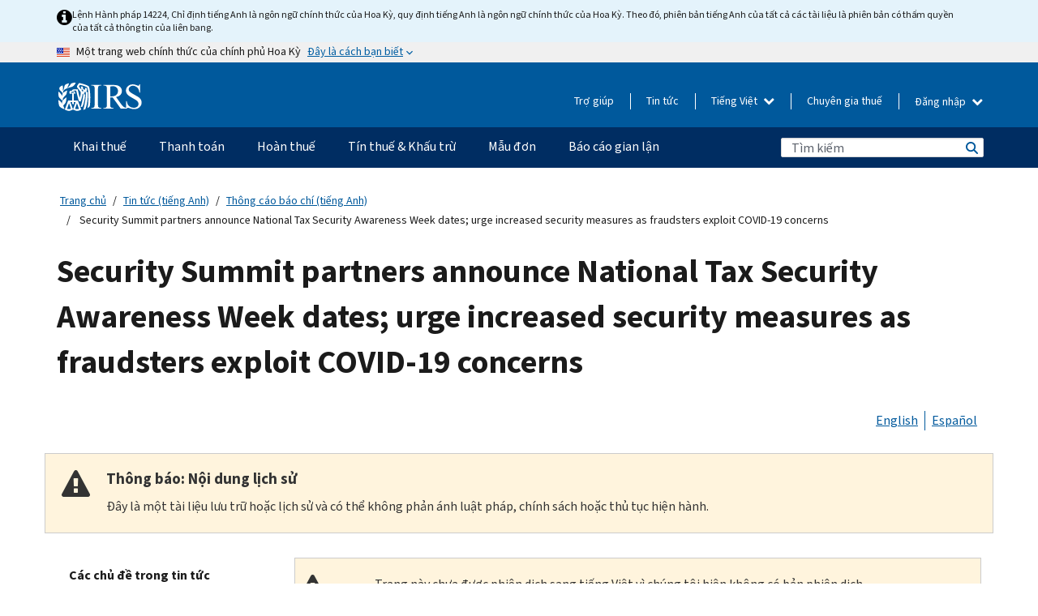

--- FILE ---
content_type: text/html; charset=UTF-8
request_url: https://www.irs.gov/vi/newsroom/security-summit-partners-announce-national-tax-security-awareness-week-dates-urge-increased-security-measures-as-fraudsters-exploit-covid-19-concerns
body_size: 19646
content:
<!DOCTYPE html>
<html  lang="vi" dir="ltr" prefix="content: http://purl.org/rss/1.0/modules/content/  dc: http://purl.org/dc/terms/  foaf: http://xmlns.com/foaf/0.1/  og: http://ogp.me/ns#  rdfs: http://www.w3.org/2000/01/rdf-schema#  schema: http://schema.org/  sioc: http://rdfs.org/sioc/ns#  sioct: http://rdfs.org/sioc/types#  skos: http://www.w3.org/2004/02/skos/core#  xsd: http://www.w3.org/2001/XMLSchema# ">
  <head>
    <meta charset="utf-8" />
<meta name="description" content="IR-2020-259, November 19, 2020 — The IRS, state tax agencies and the nation&#039;s tax industry today announced that the 5th Annual National Tax Security Awareness Week will take place between November 30 and December 4." />
<meta name="abstract" content="IR-2020-259, November 19, 2020 — The IRS, state tax agencies and the nation&#039;s tax industry today announced that the 5th Annual National Tax Security Awareness Week will take place between November 30 and December 4." />
<meta name="robots" content="noindex, nofollow" />
<meta name="rights" content="United States Internal Revenue Services" />
<meta property="og:image:url" content="https://www.irs.gov/pub/image/logo_small.jpg" />
<meta property="og:image:type" content="image/jpeg" />
<meta property="og:image:alt" content="IRS logo" />
<meta name="twitter:card" content="summary" />
<meta name="twitter:title" content="Security Summit partners announce National Tax Security Awareness Week dates; urge increased security measures as fraudsters exploit COVID-19 concerns | Internal Revenue Service" />
<meta name="twitter:description" content="IR-2020-259, November 19, 2020 — The IRS, state tax agencies and the nation&#039;s tax industry today announced that the 5th Annual National Tax Security Awareness Week will take place between November 30 and December 4." />
<meta name="twitter:image" content="https://www.irs.gov/pub/image/logo_small.jpg" />
<meta name="twitter:image:alt" content="IRS logo" />
<meta name="Generator" content="Drupal 10 (https://www.drupal.org)" />
<meta name="MobileOptimized" content="width" />
<meta name="HandheldFriendly" content="true" />
<meta name="viewport" content="width=device-width, initial-scale=1.0" />
<script type="application/ld+json">{
    "@context": "https://schema.org",
    "@graph": [
        {
            "name": "Security Summit partners announce National Tax Security Awareness Week dates; urge increased security measures as fraudsters exploit COVID-19 concerns",
            "datePosted": "2020-11-19T11:14:34-0500"
        }
    ]
}</script>
<meta name="audience" content="NULL" />
<meta name="irsStandard-type" content="News Release" />
<meta name="uniqueID" content="87611" />
<meta name="isHistorical" content="yes" />
<meta name="historical-date" content="2024-02-16" />
<meta name="changed" content="1748570663" />
<meta name="topic" content="NULL" />
<meta name="guidance" content="NULL" />
<meta name="channel" content="NULL" />
<meta name="organization" content="NULL" />
<meta name="otID" content="NULL" />
<meta name="prod_SEID" content="dv0pb" />
<link rel="icon" href="/themes/custom/pup_base/favicon.ico" type="image/vnd.microsoft.icon" />
<link rel="alternate" hreflang="en" href="https://www.irs.gov/newsroom/security-summit-partners-announce-national-tax-security-awareness-week-dates-urge-increased-security-measures-as-fraudsters-exploit-covid-19-concerns" />
<link rel="alternate" hreflang="es" href="https://www.irs.gov/es/newsroom/security-summit-partners-announce-national-tax-security-awareness-week-dates-urge-increased-security-measures-as-fraudsters-exploit-covid-19-concerns" />
<link rel="canonical" href="https://www.irs.gov/newsroom/security-summit-partners-announce-national-tax-security-awareness-week-dates-urge-increased-security-measures-as-fraudsters-exploit-covid-19-concerns" />
<link rel="shortlink" href="https://www.irs.gov/node/87611" />
<script>window.a2a_config=window.a2a_config||{};a2a_config.callbacks=[];a2a_config.overlays=[];a2a_config.templates={};</script>

    <title>Security Summit partners announce National Tax Security Awareness Week dates; urge increased security measures as fraudsters exploit COVID-19 concerns | Internal Revenue Service</title>
    <link rel="stylesheet" media="all" href="/pub/css/css_HbV3MbI47vSh5Y5TB15d5BW0ZHcF9M9-GkLoHYkpgCc.css?delta=0&amp;language=vi&amp;theme=pup_irs&amp;include=[base64]" />
<link rel="stylesheet" media="all" href="/pub/css/css_yZKZQeQr-6FrHttDTNN7zbNgJyap3lvwbJyU-3QfwV8.css?delta=1&amp;language=vi&amp;theme=pup_irs&amp;include=[base64]" />
<link rel="stylesheet" media="print" href="/pub/css/css_xEYcgzIIMA7tFIeVzSOrKRPyoYDIuxzHyZ88T5D_SPY.css?delta=2&amp;language=vi&amp;theme=pup_irs&amp;include=[base64]" />
<link rel="stylesheet" media="all" href="/pub/css/css_EbWGjClhsStXbsvwOq9iT6yGxHCg86ApUzr4bYwsoHk.css?delta=3&amp;language=vi&amp;theme=pup_irs&amp;include=[base64]" />

    <script type="application/json" data-drupal-selector="drupal-settings-json">{"path":{"baseUrl":"\/","pathPrefix":"vi\/","currentPath":"node\/87611","currentPathIsAdmin":false,"isFront":false,"currentLanguage":"vi"},"pluralDelimiter":"\u0003","suppressDeprecationErrors":true,"gtag":{"tagId":"","consentMode":false,"otherIds":[],"events":[],"additionalConfigInfo":[]},"ajaxPageState":{"libraries":"[base64]","theme":"pup_irs","theme_token":null},"ajaxTrustedUrl":{"\/vi\/site-index-search":true},"gtm":{"tagId":null,"settings":{"data_layer":"dataLayer","include_environment":false},"tagIds":["GTM-KV978ZL"]},"dataLayer":{"defaultLang":"en","languages":{"en":{"id":"en","name":"English","direction":"ltr","weight":-10},"es":{"id":"es","name":"Spanish","direction":"ltr","weight":-9},"zh-hans":{"id":"zh-hans","name":"Chinese, Simplified","direction":"ltr","weight":-8},"zh-hant":{"id":"zh-hant","name":"Chinese, Traditional","direction":"ltr","weight":-7},"ko":{"id":"ko","name":"Korean","direction":"ltr","weight":-6},"ru":{"id":"ru","name":"Russian","direction":"ltr","weight":-5},"vi":{"id":"vi","name":"Vietnamese","direction":"ltr","weight":-4},"ht":{"id":"ht","name":"Haitian Creole","direction":"ltr","weight":-3}}},"data":{"extlink":{"extTarget":false,"extTargetAppendNewWindowLabel":"(opens in a new window)","extTargetNoOverride":false,"extNofollow":false,"extTitleNoOverride":false,"extNoreferrer":false,"extFollowNoOverride":false,"extClass":"ext","extLabel":"(link is external)","extImgClass":true,"extSubdomains":true,"extExclude":"","extInclude":"","extCssExclude":".paragraph--type--social-media-footer, .btn-primary, .btn-secondary","extCssInclude":"","extCssExplicit":"","extAlert":false,"extAlertText":"This link will take you to an external web site. We are not responsible for their content.","extHideIcons":false,"mailtoClass":"mailto","telClass":"","mailtoLabel":"(link sends email)","telLabel":"(link is a phone number)","extUseFontAwesome":true,"extIconPlacement":"append","extPreventOrphan":false,"extFaLinkClasses":"fa fa-external-link fa-external-link-alt","extFaMailtoClasses":"fa fa-envelope-o","extAdditionalLinkClasses":"","extAdditionalMailtoClasses":"","extAdditionalTelClasses":"","extFaTelClasses":"fa fa-phone","whitelistedDomains":[],"extExcludeNoreferrer":""}},"bootstrap":{"forms_has_error_value_toggle":1,"modal_animation":1,"modal_backdrop":"true","modal_focus_input":1,"modal_keyboard":1,"modal_select_text":1,"modal_show":1,"modal_size":"","popover_enabled":1,"popover_animation":1,"popover_auto_close":1,"popover_container":"body","popover_content":"","popover_delay":"0","popover_html":0,"popover_placement":"right","popover_selector":"","popover_title":"","popover_trigger":"click","tooltip_enabled":1,"tooltip_animation":1,"tooltip_container":"body","tooltip_delay":"0","tooltip_html":0,"tooltip_placement":"auto left","tooltip_selector":"","tooltip_trigger":"hover"},"accordion_menus":{"accordion_closed":{"main_mobile":"main_mobile"}},"chosen":{"selector":"select:not(:hidden,[id*=\u0027edit-state\u0027],[id^=\u0022views-form-user-admin-people-page\u0022] #edit-action)","minimum_single":25,"minimum_multiple":20,"minimum_width":200,"use_relative_width":false,"options":{"disable_search":false,"disable_search_threshold":0,"allow_single_deselect":false,"add_helper_buttons":false,"search_contains":true,"placeholder_text_multiple":"Choose some option","placeholder_text_single":"Choose an option","no_results_text":"No results match","max_shown_results":null,"inherit_select_classes":true}},"search_api_autocomplete":{"pup_site_index_search":{"delay":600,"auto_submit":true,"min_length":3}},"ajax":[],"user":{"uid":0,"permissionsHash":"a8bc380c6e4e686aded8ae0b2ef5e6ad03a865beea587aa9d6f35a3ea33ac02a"}}</script>
<script src="/pub/js/js_SvGSEFYsOpQP3gNDbKkK7uDwPRO6RaaM0kKXI3eIPv4.js?scope=header&amp;delta=0&amp;language=vi&amp;theme=pup_irs&amp;include=[base64]"></script>
<script src="/modules/contrib/google_tag/js/gtag.js?t8wt2x"></script>
<script src="/modules/contrib/google_tag/js/gtm.js?t8wt2x"></script>

  </head>
  <body class="path-node page-node-type-pup-article has-glyphicons lang-vi">
    <a href="#main-content" class="visually-hidden focusable skip-link">
      Skip to main content
    </a>
    <noscript><iframe src="https://www.googletagmanager.com/ns.html?id=GTM-KV978ZL"
                  height="0" width="0" style="display:none;visibility:hidden"></iframe></noscript>

    <div id='mobile-clickable-overlay' class='mobile-menu-overlay'></div>
      <div class="dialog-off-canvas-main-canvas" data-off-canvas-main-canvas>
    


<header id="navbar" role="banner">

  
  
          
    
    
          <div class="pup-header_official">
        <div class="container header-official-message">
          <div class="inline-official">
              <div class="region region-header-official">
    

 

<section id="block-pup-irs-eo14224englishlanguagealert" data-block-plugin-id="block_content:09a643af-7ed5-47ba-bacc-af9fb6e1da0f" class="block block-block-content block-block-content09a643af-7ed5-47ba-bacc-af9fb6e1da0f clearfix">
  
    

      
            <div class="field field--name-body field--type-text-with-summary field--label-hidden field--item"><!-- BEGIN: Full-width Blue Alert Banner without Left Accent -->
<div class="blue-alert-wrap">
  <div class="blue-alert-bg" aria-hidden="true"></div>

  <div class="blue-alert">
    <i class="fa fa-info-circle" aria-hidden="true" style="font-size: 22px; color: black;"></i>
    <div class="blue-alert__text">
Lệnh Hành pháp 14224, Chỉ định tiếng Anh là ngôn ngữ chính thức của Hoa Kỳ, quy định tiếng Anh là ngôn ngữ chính thức của Hoa Kỳ. Theo đó, phiên bản tiếng Anh của tất cả các tài liệu là phiên bản có thẩm quyền của tất cả thông tin của liên bang.
    </div>
  </div>
</div>

<style>
/* Wrapper */
.blue-alert-wrap {
  position: relative;
  isolation: isolate;
}

/* Full-width light blue background (no accent stripe) */
.blue-alert-bg {
  position: absolute;
  top: 0;
  left: 50%;
  transform: translateX(-50%);
  width: 100vw;
  height: 100%;
  background-color: #e4f3fb; /* uniform light blue */
  pointer-events: none;
  z-index: -1;
}

/* Content container */
.blue-alert {
  max-width: 1440px;
  margin: 0 auto;
  padding: 10px 20px;
  display: flex;
  align-items: flex-start;
  gap: 12px;
  flex-wrap: wrap;
  text-align: left;

  font-family: "Source Sans Pro", Arial, sans-serif;
  font-size: 12px;
  line-height: 16px;
  color: #1b1b1b;
  background: transparent;
}

/* Text */
.blue-alert__text {
  flex: 1;
  white-space: normal;
  word-break: break-word;
}

@media (max-width: 640px) {
  .blue-alert {
    max-width: 390px;
    font-size: 12px;
    line-height: 16px;
    padding-top: 8px;
    padding-bottom: 8px;
    padding-left: 14px;   /* will not be overridden */
    padding-right: 20px;  /* will not be overridden */
  }
    .blue-alert__text {
    flex: 1;
    white-space: normal;
    word-break: break-word;
    }
}

/* override LEFT padding on desktop only */
@media (min-width: 641px) {
  .blue-alert {
    padding-left: 0 !important;
  }
}
</style>
<!-- END -->
</div>
      
  </section>

<section class="usa-banner" aria-label="Một trang web chính thức của chính phủ Hoa Kỳ">
  <header class="usa-banner__header">
    <div class="us-flag">
      <img class="usa-banner__flag" src="/themes/custom/pup_base/images/us_flag_small.png" alt="" aria-hidden="true">
    </div>
    <div class="official-text" aria-hidden="true">
      <p class="usa-banner__header-text">Một trang web chính thức của chính phủ Hoa Kỳ</p>
      <p class="usa-banner__header-action">Đây là cách bạn biết</p>
    </div>
    <button class="usa-banner__button" aria-expanded="false" aria-controls="gov-info"><span>Đây là cách bạn biết</span></button>
  </header>
  <div id="gov-info" class="usa-banner__content" hidden>
    <div class="row">
      <div class="usa-banner__guidance col-12 col-sm-6">
        <img class="usa-banner__icon" src="/themes/custom/pup_base/images/icon-dot-gov.svg" alt="" aria-hidden="true">
        <div class="usa-media-block__body">
          <p><strong>
          Các trang web chính thức sử dụng .gov
          </strong></p><p>
          Một trang web <strong>.gov</strong> thuộc về một tổ chức chính phủ chính thức ở Hoa Kỳ.
          </p>
        </div>
      </div>
      <div class="usa-banner__guidance col-12 col-sm-6">
        <img class="usa-banner__icon" src="/themes/custom/pup_base/images/icon-https.svg" alt="" aria-hidden="true">
        <div class="usa-banner__body">
          <p><strong>Các trang web .gov an toàn sử dụng HTTPS</strong></p>
            <p>
            <strong>Khóa</strong>
            (<img class="usa-banner__sm-icon" src="/themes/custom/pup_base/images/lock.svg" title="Khóa" alt="Biểu tượng ổ khóa được khóa lại">)
            hoặc <strong>https://</strong> có nghĩa là bạn đã kết nối an toàn với trang web .gov. Chỉ chia sẻ thông tin nhạy cảm trên các trang web chính thức, an toàn.
            </p>
        </div>
      </div>
    </div>
  </div>
</section>
  </div>

          </div>
        </div>
      </div>
    
    <div class="pup-header-main">
      <div class="container">
        <div class="row pup-header-main__content">
          
                                        
                                        <div class="col-xs-2 col-md-1 no-gutter pup-header-content-lt">
                    <div class="region region-header-left">
                <a class="logo navbar-btn pull-left" href="/vi" title="Trang chủ" rel="home">
            <img src="/themes/custom/pup_base/IRS-Logo.svg" alt="Trang chủ" />
            <img class="print-logo" src="/themes/custom/pup_irs/images/logo-print.svg" alt="Trang chủ" aria-hidden="true" />
        </a>
            
  </div>

                </div>
              
              
              <div class="col-md-11 hidden-xs hidden-sm pup-header-content-rt">
                  <div class="region region-header-right">
    
<div class="language-switcher-language-url block block-language block-language-blocklanguage-interface clearfix" id="block-languageswitcher" data-block-plugin-id="language_block:language_interface">
  
    
  
        <div class="dropdown pup-switch-hidden">
    <button class="btn btn-default dropdown-toggle languageSwitcher" type="button" id="languageSwitcher" data-toggle="dropdown" aria-expanded="false">
      Tiếng Việt
      <i class="fa fa-chevron-down"></i>
    </button>
    <ul class="dropdown-menu" data-block="languageswitcher"><li hreflang="en" data-drupal-link-system-path="node/87611" class="en"><a href="/newsroom/security-summit-partners-announce-national-tax-security-awareness-week-dates-urge-increased-security-measures-as-fraudsters-exploit-covid-19-concerns" class="language-link" lang="en" hreflang="en" data-drupal-link-system-path="node/87611">English</a></li><li hreflang="es" data-drupal-link-system-path="node/87611" class="es"><a href="/es/newsroom/security-summit-partners-announce-national-tax-security-awareness-week-dates-urge-increased-security-measures-as-fraudsters-exploit-covid-19-concerns" class="language-link" lang="es" hreflang="es" data-drupal-link-system-path="node/87611">Español</a></li><li hreflang="zh-hans" data-drupal-link-system-path="node/87611" class="zh-hans"><a href="/zh-hans/newsroom/security-summit-partners-announce-national-tax-security-awareness-week-dates-urge-increased-security-measures-as-fraudsters-exploit-covid-19-concerns" class="language-link" lang="zh-hans" hreflang="zh-hans" data-drupal-link-system-path="node/87611">中文 (简体)</a></li><li hreflang="zh-hant" data-drupal-link-system-path="node/87611" class="zh-hant"><a href="/zh-hant/newsroom/security-summit-partners-announce-national-tax-security-awareness-week-dates-urge-increased-security-measures-as-fraudsters-exploit-covid-19-concerns" class="language-link" lang="zh-hant" hreflang="zh-hant" data-drupal-link-system-path="node/87611">中文 (繁體)</a></li><li hreflang="ko" data-drupal-link-system-path="node/87611" class="ko"><a href="/ko/newsroom/security-summit-partners-announce-national-tax-security-awareness-week-dates-urge-increased-security-measures-as-fraudsters-exploit-covid-19-concerns" class="language-link" lang="ko" hreflang="ko" data-drupal-link-system-path="node/87611">한국어</a></li><li hreflang="ru" data-drupal-link-system-path="node/87611" class="ru"><a href="/ru/newsroom/security-summit-partners-announce-national-tax-security-awareness-week-dates-urge-increased-security-measures-as-fraudsters-exploit-covid-19-concerns" class="language-link" lang="ru" hreflang="ru" data-drupal-link-system-path="node/87611">Русский</a></li><li hreflang="ht" data-drupal-link-system-path="node/87611" class="ht"><a href="/ht/newsroom/security-summit-partners-announce-national-tax-security-awareness-week-dates-urge-increased-security-measures-as-fraudsters-exploit-covid-19-concerns" class="language-link" lang="ht" hreflang="ht" data-drupal-link-system-path="node/87611">Kreyòl ayisyen</a></li></ul>
    </div>

    </div>

<nav role="navigation" aria-labelledby="block-pup-irs-informationmenu-2-menu" id="block-pup-irs-informationmenu-2" data-block-plugin-id="system_menu_block:pup-info-menu" class="pup-nav-vi">
            
  <h2 class="visually-hidden" id="block-pup-irs-informationmenu-2-menu">Information Menu</h2>
  

                  <ul data-block="pup_irs_informationmenu_2" class="menu menu--pup-info-menu nav">
                      <li class="first">
                                                          <a href="/vi/help/let-us-help-you" title="Trợ giúp" data-drupal-link-system-path="node/16916">Trợ giúp</a>
                        </li>
                      <li>
                                                          <a href="/vi/newsroom" title="Tin tức" data-drupal-link-system-path="node/19646">Tin tức</a>
                        </li>
                      <li>
                                                          <a href="/vi/tax-professionals" data-drupal-link-system-path="node/11">Chuyên gia thuế</a>
                        </li>
                      <li class="expanded dropdown last">
                                                                                            <span class="navbar-text dropdown-toggle" data-toggle="dropdown">Đăng nhập <span class="caret"></span></span>
                                <ul data-block="pup_irs_informationmenu_2" class="dropdown-menu">
                      <li class="first">
                                                          <a href="https://sa.www4.irs.gov/ola//vi" class="btn btn-primary">Cá nhân</a>
                        </li>
                      <li>
                                                          <a href="https://sa.www4.irs.gov/bola//vi" class="btn btn-primary">Doanh nghiệp</a>
                        </li>
                      <li>
                                                          <a href="https://sa.www4.irs.gov/taxpro//vi" class="btn btn-primary">Chuyên gia thuế</a>
                        </li>
                      <li>
                  
            <div class="field field--name-body field--type-text-with-summary field--label-hidden field--item"><h2>Truy cập thông tin thuế của bạn bằng tài khoản IRS</h2>

<ul class="signin-content-checkmarks">
	<li>Hoàn thuế</li>
	<li>Thanh toán</li>
	<li>Hồ sơ thuế</li>
</ul>
</div>
      
              </li>
                      <li class="last">
                                                          <a href="/vi/your-account" class="btn btn-primary" data-drupal-link-system-path="node/126776">Tạo một tài khoản</a>
                        </li>
        </ul>
      
                        </li>
        </ul>
      

  </nav>

  </div>

              </div>
              
                            <div class="col-xs-10 hidden-md hidden-lg no-gutter">
                <ul class="pup-header-mobile-menu pull-right">
                  <li>
                    <button type="button" id="pup-mobile-navbar-searchBtn" class="btn btn-link pup-header-mobile-menu__searchBtn" data-target="#navbar-collapse" aria-expanded="false" aria-controls="navbar-collapse">
                      Tìm kiếm
                    </button>
                  </li>
                                      <li id="pup-mobile-navbar-infoBtn" class="pup-header-mobile-menu__infoBtn" data-close-text="Đóng lại">
                        <div class="region region-help-menu-mobile">
                <ul data-block="helpmenumobile" class="menu menu--help-menu-mobile nav">
                      <li class="expanded dropdown first last">
                                                                                            <span class="navbar-text dropdown-toggle" data-toggle="dropdown">Đăng nhập <span class="caret"></span></span>
                                <ul data-block="helpmenumobile" class="dropdown-menu">
                      <li class="first">
                                                          <a href="https://sa.www4.irs.gov/ola//vi" class="btn btn-primary">Cá nhân</a>
                        </li>
                      <li>
                                                          <a href="https://sa.www4.irs.gov/bola//vi" class="btn btn-primary">Doanh nghiệp</a>
                        </li>
                      <li>
                                                          <a href="https://sa.www4.irs.gov/taxpro//vi" class="btn btn-primary">Chuyên gia thuế</a>
                        </li>
                      <li>
                  
            <div class="field field--name-body field--type-text-with-summary field--label-hidden field--item"><h2>Truy cập thông tin thuế của bạn bằng tài khoản IRS</h2>

<ul class="signin-content-checkmarks">
	<li>Hoàn thuế</li>
	<li>Thanh toán</li>
	<li>Hồ sơ thuế</li>
</ul>
</div>
      
              </li>
                      <li class="last">
                                                          <a href="/vi/your-account" class="btn btn-primary" data-drupal-link-system-path="node/126776">Tạo một tài khoản</a>
                        </li>
        </ul>
      
                        </li>
        </ul>
      


  </div>

                    </li>
                                    <li>
                    <button type="button" id="pup-mobile-navbar-menuBtn" class="btn btn-link pup-header-mobile-menu__menuBtn mobile-menu-icon" data-target="#pup-header-nav-collapse">
                      Danh mục
                    </button>
                  </li>
                </ul>
              </div>
          

        </div>       </div>
              <div id="navbar-collapse" class="collapse hidden-md hidden-lg">
            <div class="region region-search-form-collapsible">
      <div class="pup-site-header-search-block pup-search-box-hidden">
            <div class="pup-site-header-search-block__searchfield">
        
<form data-block="exposedformpup_site_index_searchsite_search_srt_relevance_4" action="/vi/site-index-search" method="get" id="views-exposed-form-pup-site-index-search-site-search-srt-relevance" accept-charset="UTF-8" novalidate>
  <div  class="form--inline form-inline clearfix">
  








<div class="form-item form-group js-form-item form-type-search-api-autocomplete js-form-type-search-api-autocomplete form-item-search js-form-item-search form-autocomplete">


    
    
            <label for="search-main-mobile" class="control-label">Search</label>
    
    <div class="input-group"><input placeholder="Tìm kiếm" aria-label="Tìm kiếm" data-drupal-selector="edit-search" data-search-api-autocomplete-search="pup_site_index_search" class="form-autocomplete form-text form-control" data-autocomplete-path="/vi/search_api_autocomplete/pup_site_index_search?display=site_search_srt_relevance&amp;&amp;filter=search" type="text" id="search-main-mobile" name="search" value="" size="30" maxlength="128"/><span class="input-group-addon"><span class="icon glyphicon glyphicon-refresh ajax-progress ajax-progress-throbber" aria-hidden="true"></span></span></div>

    

</div>









<div class="form-item form-group js-form-item form-type-select js-form-type-select form-item-field-pup-historical-1 js-form-item-field-pup-historical-1">


    
    
            <label for="edit-field-pup-historical-1" class="control-label">Include Historical Content</label>
    
    <div class="select-style select-wrapper">
  <select data-drupal-selector="edit-field-pup-historical-1" class="form-select form-control" id="edit-field-pup-historical-1" name="field_pup_historical_1"><option value="All">- Bất kỳ -</option><option value="1" selected="selected">No</option></select>
</div>

    

</div>









<div class="form-item form-group js-form-item form-type-select js-form-type-select form-item-field-pup-historical js-form-item-field-pup-historical">


    
    
            <label for="edit-field-pup-historical" class="control-label">Include Historical Content</label>
    
    <div class="select-style select-wrapper">
  <select data-drupal-selector="edit-field-pup-historical" class="form-select form-control" id="edit-field-pup-historical" name="field_pup_historical"><option value="All">- Bất kỳ -</option><option value="1" selected="selected">No</option></select>
</div>

    

</div>
<div data-drupal-selector="edit-actions" class="form-actions form-group js-form-wrapper form-wrapper" id="edit-actions"><button title="Tìm kiếm" data-drupal-selector="edit-submit-pup-site-index-search" class="button js-form-submit form-submit btn-primary btn icon-before" type="submit" id="edit-submit-pup-site-index-search" value="Tìm kiếm"><span class="icon glyphicon glyphicon-search" aria-hidden="true"></span>
Tìm kiếm</button></div>

</div>

</form>
      </div>
      </div>

  </div>

        </div>
          </div> 
          <div class="header-nav hidden-xs hidden-sm">
          <div class="container-fluid">
              <div class="region region-site-navigation">
    <nav role="navigation" aria-labelledby="block-mainnavigationmobile-2-menu" id="block-mainnavigationmobile-2" data-block-plugin-id="system_menu_block:main_mobile">
            
  <h2 class="visually-hidden" id="block-mainnavigationmobile-2-menu">Điều hướng chính</h2>
  

        


              <a id="stickyNavLogo" class="logo navbar-btn pull-left" href="/vi" title="Home" rel="home">
        <img src="/themes/custom/pup_base/IRS-Logo.svg" alt="Home">
      </a>
      <ul data-block="mainnavigationmobile_2" class="menu nav" id="accessible-megamenu-navigation">
                                                                      <li class="expanded megamenu-top-nav-item dropdown">	
          <a href="/vi/filing" aria-controls="accessible-megamenu-khai-thue-submenu" aria-expanded="false" aria-label="Khai thuế menu has additional options. Use the spacebar to open the Khai thuế sub menu or enter to navigate to the Khai thuế page." role="application" id="accessible-megamenu-nav-item-0">Khai thuế</a>
                                  <ul data-block="mainnavigationmobile_2" class="menu dropdown-menu" id="accessible-megamenu-khai-thue-submenu" aria-expanded="false" aria-hidden="true" aria-labelledby="accessible-megamenu-nav-item-0" role="region">
       <div class="mega-menu-container">
                                                                                            <li><a href="/vi/filing" class="mobile-only-text" id="accessible-megamenu-khai-thue-submenu-0" data-drupal-link-system-path="node/19656">Tổng quan</a>
                          </li>
                                                                                      <div class="mega-menu-column">
                                                                  <li><span class="mega-menu-column-header" id="accessible-megamenu-khai-thue-submenu-1">THÔNG TIN DÀNH CHO</span>
                          </li>
                                                                                          <li><a href="/vi/individual-tax-filing" id="accessible-megamenu-khai-thue-submenu-2" data-drupal-link-system-path="node/142191">Cá nhân</a>
                          </li>
                                                                                          <li><a href="/vi/businesses" id="accessible-megamenu-khai-thue-submenu-3" data-drupal-link-system-path="node/18976">Doanh nghiệp và tự làm chủ</a>
                          </li>
                                                                                          <li><a href="/vi/charities-and-nonprofits" id="accessible-megamenu-khai-thue-submenu-4" data-drupal-link-system-path="node/58461">Từ thiện và phi lợi nhuận</a>
                          </li>
                                                                                          <li><a href="/vi/individuals/international-taxpayers" id="accessible-megamenu-khai-thue-submenu-5" data-drupal-link-system-path="node/19696">Người khai thuế quốc tế</a>
                          </li>
                                                                                          <li><a href="/vi/retirement-plans" id="accessible-megamenu-khai-thue-submenu-6" data-drupal-link-system-path="node/19741">Hưu trí</a>
                          </li>
                                                                                          <li><a href="/vi/government-entities" id="accessible-megamenu-khai-thue-submenu-7" data-drupal-link-system-path="node/19586">Trái phiếu chính phủ và miễn thuế</a>
                          </li>
                                                                                          <li><a href="/vi/government-entities/indian-tribal-governments" id="accessible-megamenu-khai-thue-submenu-8" data-drupal-link-system-path="node/19601">Chính Quyền Bộ Lạc Người Mỹ Bản Địa</a>
                          </li>
                                                                </div>
                                                  <div class="mega-menu-column">
                                                                  <li><span class="mega-menu-column-header" id="accessible-megamenu-khai-thue-submenu-9">NỘP TỜ KHAI THUẾ CHO CÁ NHÂN</span>
                          </li>
                                                                                          <li><a href="/vi/filing/individuals/how-to-file" id="accessible-megamenu-khai-thue-submenu-10" data-drupal-link-system-path="node/22856">Cách nộp tờ khai thuế</a>
                          </li>
                                                                                          <li><a href="/vi/filing/individuals/when-to-file" id="accessible-megamenu-khai-thue-submenu-11" data-drupal-link-system-path="node/22726">Khi nào nộp tờ khai thuế</a>
                          </li>
                                                                                          <li><a href="/vi/filing/where-to-file-tax-returns-addresses-listed-by-return-type" id="accessible-megamenu-khai-thue-submenu-12" data-drupal-link-system-path="node/2442">Nơi nộp tờ khai thuế</a>
                          </li>
                                                                                          <li><a href="/vi/filing/individuals/update-my-information" id="accessible-megamenu-khai-thue-submenu-13" data-drupal-link-system-path="node/22861">Cập nhật thông tin của bạn</a>
                          </li>
                                                                </div>
                                                  <div class="mega-menu-column">
                                                                  <li><span class="mega-menu-column-header" id="accessible-megamenu-khai-thue-submenu-14">PHỔ BIẾN</span>
                          </li>
                                                                                          <li><a href="/vi/individuals/get-transcript" id="accessible-megamenu-khai-thue-submenu-15" data-drupal-link-system-path="node/136676">Hồ sơ thuế (bản ghi)</a>
                          </li>
                                                                                          <li><a href="/vi/businesses/small-businesses-self-employed/get-an-employer-identification-number" id="accessible-megamenu-khai-thue-submenu-16" data-drupal-link-system-path="node/17153">Nộp đơn xin Mã số thuế của Chủ lao động (EIN)</a>
                          </li>
                                                                                          <li><a href="/vi/filing/file-an-amended-return" id="accessible-megamenu-khai-thue-submenu-17" data-drupal-link-system-path="node/128551">Tờ khai được điều chỉnh</a>
                          </li>
                                                                                          <li><a href="/vi/identity-theft-fraud-scams/get-an-identity-protection-pin" id="accessible-megamenu-khai-thue-submenu-18" data-drupal-link-system-path="node/16696">Mã PIN bảo vệ danh tính (IP PIN)</a>
                          </li>
                      </div>
    
                </div>
        </ul>
      
            </li>
                                                                    <li class="expanded megamenu-top-nav-item dropdown">	
          <a href="/vi/payments" aria-controls="accessible-megamenu-thanh-toan-submenu" aria-expanded="false" aria-label="Thanh toán menu has additional options. Use the spacebar to open the Thanh toán sub menu or enter to navigate to the Thanh toán page." role="application" id="accessible-megamenu-nav-item-1">Thanh toán</a>
                                  <ul data-block="mainnavigationmobile_2" class="menu dropdown-menu" id="accessible-megamenu-thanh-toan-submenu" aria-expanded="false" aria-hidden="true" aria-labelledby="accessible-megamenu-nav-item-1" role="region">
       <div class="mega-menu-container">
                                                                                            <li><a href="/vi/payments" class="mobile-only-text" id="accessible-megamenu-thanh-toan-submenu-0" data-drupal-link-system-path="node/19551">Tổng quan</a>
                          </li>
                                                                                      <div class="mega-menu-column">
                                                                  <li><span class="mega-menu-column-header" id="accessible-megamenu-thanh-toan-submenu-1">THANH TOÁN QUA</span>
                          </li>
                                                                                          <li><a href="/vi/payments/direct-pay-with-bank-account" id="accessible-megamenu-thanh-toan-submenu-2" data-drupal-link-system-path="node/10224">Tài khoản ngân hàng (Direct Pay)</a>
                          </li>
                                                                                          <li><a href="/vi/payments/online-payment-agreement-application" id="accessible-megamenu-thanh-toan-submenu-3" data-drupal-link-system-path="node/16716">Kế hoạch thanh toán (Thỏa thuận trả góp)</a>
                          </li>
                                                                                          <li><a href="/vi/payments/eftps-the-electronic-federal-tax-payment-system" id="accessible-megamenu-thanh-toan-submenu-4" data-drupal-link-system-path="node/15488">Hệ thống thanh toán thuế Liên bang bằng điện tử (EFTPS)</a>
                          </li>
                                                                </div>
                                                  <div class="mega-menu-column">
                                                                  <li><span class="mega-menu-column-header" id="accessible-megamenu-thanh-toan-submenu-5">PHỔ BIẾN</span>
                          </li>
                                                                                          <li><a href="/vi/your-account" id="accessible-megamenu-thanh-toan-submenu-6" data-drupal-link-system-path="node/126776">Tài khoản trực tuyến của bạn</a>
                          </li>
                                                                                          <li><a href="/vi/individuals/tax-withholding-estimator" id="accessible-megamenu-thanh-toan-submenu-7" data-drupal-link-system-path="node/107181">Công cụ Ước tính Khấu lưu thuế</a>
                          </li>
                                                                                          <li><a href="/vi/businesses/small-businesses-self-employed/estimated-taxes" id="accessible-megamenu-thanh-toan-submenu-8" data-drupal-link-system-path="node/17135">Thuế ước tính</a>
                          </li>
                                                                                          <li><a href="/vi/payments/penalties" id="accessible-megamenu-thanh-toan-submenu-9" data-drupal-link-system-path="node/91826">Hình phạt</a>
                          </li>
                      </div>
    
                </div>
        </ul>
      
            </li>
                                                                    <li class="expanded megamenu-top-nav-item dropdown">	
          <a href="/vi/refunds" aria-controls="accessible-megamenu-hoan-thue-submenu" aria-expanded="false" aria-label="Hoàn thuế menu has additional options. Use the spacebar to open the Hoàn thuế sub menu or enter to navigate to the Hoàn thuế page." role="application" id="accessible-megamenu-nav-item-2">Hoàn thuế</a>
                                  <ul data-block="mainnavigationmobile_2" class="menu dropdown-menu" id="accessible-megamenu-hoan-thue-submenu" aria-expanded="false" aria-hidden="true" aria-labelledby="accessible-megamenu-nav-item-2" role="region">
       <div class="mega-menu-container">
                                                                                            <li><a href="/vi/refunds" class="mobile-only-text" id="accessible-megamenu-hoan-thue-submenu-0" data-drupal-link-system-path="node/130131">Tổng quan</a>
                          </li>
                                                                          <div class="mega-menu-column no-header-extra-padding">
                                                                  <li><a href="/vi/wheres-my-refund" class="mega-menu-column-header" id="accessible-megamenu-hoan-thue-submenu-1" data-drupal-link-system-path="node/19556">Tiền hoàn thuế của tôi ở đâu?</a>
                          </li>
                                                                                          <li><a href="/vi/refunds/get-your-refund-faster-tell-irs-to-direct-deposit-your-refund-to-one-two-or-three-accounts" id="accessible-megamenu-hoan-thue-submenu-2" data-drupal-link-system-path="node/10971">Ký gửi trực tiếp</a>
                          </li>
                                                                                          <li><a href="/vi/filing/wheres-my-amended-return" id="accessible-megamenu-hoan-thue-submenu-3" data-drupal-link-system-path="node/17175">Tờ khai được điều chỉnh của tôi đâu?</a>
                          </li>
                      </div>
    
                </div>
        </ul>
      
            </li>
                                                                    <li class="expanded megamenu-top-nav-item dropdown">	
          <a href="/vi/credits-and-deductions" aria-controls="accessible-megamenu-tin-thue-khau-tru-submenu" aria-expanded="false" aria-label="Tín thuế &amp; Khấu trừ menu has additional options. Use the spacebar to open the Tín thuế &amp; Khấu trừ sub menu or enter to navigate to the Tín thuế &amp; Khấu trừ page." role="application" id="accessible-megamenu-nav-item-3">Tín thuế & Khấu trừ</a>
                                  <ul data-block="mainnavigationmobile_2" class="menu dropdown-menu" id="accessible-megamenu-tin-thue-khau-tru-submenu" aria-expanded="false" aria-hidden="true" aria-labelledby="accessible-megamenu-nav-item-3" role="region">
       <div class="mega-menu-container">
                                                                                            <li><a href="/vi/credits-and-deductions" class="mobile-only-text" id="accessible-megamenu-tin-thue-khau-tru-submenu-0" data-drupal-link-system-path="node/80206">Tổng quan</a>
                          </li>
                                                                                      <div class="mega-menu-column">
                                                                  <li><span class="mega-menu-column-header" id="accessible-megamenu-tin-thue-khau-tru-submenu-1">THÔNG TIN DÀNH CHO...</span>
                          </li>
                                                                                          <li><a href="/vi/credits-and-deductions-for-individuals" title="Dahn cho bạn và gia đình" id="accessible-megamenu-tin-thue-khau-tru-submenu-2" data-drupal-link-system-path="node/5">Cá nhân</a>
                          </li>
              <li class="mega-menu-helper-text">
          <span class="desktop-only-text">
            Dahn cho bạn và gia đình
          </span>
        </li>
                                                                                          <li><a href="/vi/credits-deductions/businesses" title="Mức vận phí tiêu chuẩn và thông tin khác" id="accessible-megamenu-tin-thue-khau-tru-submenu-3" data-drupal-link-system-path="node/19941">Doanh nghiệp & tự làm chủ</a>
                          </li>
              <li class="mega-menu-helper-text">
          <span class="desktop-only-text">
            Mức vận phí tiêu chuẩn và thông tin khác
          </span>
        </li>
                                                                </div>
                                                  <div class="mega-menu-column">
                                                                  <li><span class="mega-menu-column-header" id="accessible-megamenu-tin-thue-khau-tru-submenu-4">PHỔ BIẾN</span>
                          </li>
                                                                                          <li><a href="/vi/credits-deductions/individuals/earned-income-tax-credit-eitc" id="accessible-megamenu-tin-thue-khau-tru-submenu-5" data-drupal-link-system-path="node/18966">Tín thuế thu nhập kiếm được (EITC)</a>
                          </li>
                                                                                          <li><a href="/vi/credits-deductions/individuals/child-tax-credit" id="accessible-megamenu-tin-thue-khau-tru-submenu-6" data-drupal-link-system-path="node/771">Tín thuế Trẻ em</a>
                          </li>
                                                                                          <li><a href="/vi/credits-deductions/clean-vehicle-and-energy-credits" id="accessible-megamenu-tin-thue-khau-tru-submenu-7" data-drupal-link-system-path="node/126641">Tín thuế Năng lượng và Xe sạch</a>
                          </li>
                                                                                          <li><a href="/vi/help/ita/how-much-is-my-standard-deduction" id="accessible-megamenu-tin-thue-khau-tru-submenu-8" data-drupal-link-system-path="node/5229">Khấu trừ tiêu chuẩn</a>
                          </li>
                                                                                          <li><a href="/vi/retirement-plans" id="accessible-megamenu-tin-thue-khau-tru-submenu-9" data-drupal-link-system-path="node/19741">Chương trình Hưu trí</a>
                          </li>
                      </div>
    
                </div>
        </ul>
      
            </li>
                                                                    <li class="expanded megamenu-top-nav-item dropdown">	
          <a href="/vi/forms-instructions" aria-controls="accessible-megamenu-mau-don-submenu" aria-expanded="false" aria-label="Mẫu đơn menu has additional options. Use the spacebar to open the Mẫu đơn sub menu or enter to navigate to the Mẫu đơn page." role="application" id="accessible-megamenu-nav-item-4">Mẫu đơn</a>
                                  <ul data-block="mainnavigationmobile_2" class="menu dropdown-menu" id="accessible-megamenu-mau-don-submenu" aria-expanded="false" aria-hidden="true" aria-labelledby="accessible-megamenu-nav-item-4" role="region">
       <div class="mega-menu-container">
                                                                                            <li><a href="/vi/forms-instructions" class="mobile-only-text" id="accessible-megamenu-mau-don-submenu-0" data-drupal-link-system-path="node/6">Tổng quan</a>
                          </li>
                                                                                      <div class="mega-menu-column">
                                                                  <li><span class="mega-menu-column-header" id="accessible-megamenu-mau-don-submenu-1">MẪU ĐƠN & HƯỚNG DẪN PHỔ BIẾN</span>
                          </li>
                                                                                          <li><a href="/vi/forms-pubs/about-form-1040" title="Tờ khai thuế thu nhập cho Cá nhân" id="accessible-megamenu-mau-don-submenu-2" data-drupal-link-system-path="node/16022">Mẫu 1040</a>
                          </li>
              <li class="mega-menu-helper-text">
          <span class="desktop-only-text">
            Tờ khai thuế thu nhập cho Cá nhân
          </span>
        </li>
                                                                                          <li><a href="/vi/node/100166" title="Hướng dẫn cho Mẫu 1040" id="accessible-megamenu-mau-don-submenu-3" data-drupal-link-system-path="node/100166">Hướng dẫn cho Mẫu 1040</a>
                          </li>
              <li class="mega-menu-helper-text">
          <span class="desktop-only-text">
            Hướng dẫn cho Mẫu 1040
          </span>
        </li>
                                                                                          <li><a href="/vi/forms-pubs/about-form-w-9" title="Yêu cầu Mã số thuế (TIN) và chứng nhận" id="accessible-megamenu-mau-don-submenu-4" data-drupal-link-system-path="node/15825">Mẫu W-9</a>
                          </li>
              <li class="mega-menu-helper-text">
          <span class="desktop-only-text">
            Yêu cầu Mã số thuế (TIN) và chứng nhận
          </span>
        </li>
                                                                                          <li><a href="/vi/forms-pubs/about-form-4506-t" title="Yêu cầu Bản ghi của tờ khai thuế" id="accessible-megamenu-mau-don-submenu-5" data-drupal-link-system-path="node/10554">Mẫu 4506-T</a>
                          </li>
              <li class="mega-menu-helper-text">
          <span class="desktop-only-text">
            Yêu cầu Bản ghi của tờ khai thuế
          </span>
        </li>
                                                                </div>
                                      <div class="mega-menu-column extra-padding">
                                                                  <li><a href="/vi/forms-pubs/about-form-w-4" class="mega-menu-column-header" title="Chứng nhận khấu lưu thuế của Nhân viên" id="accessible-megamenu-mau-don-submenu-6" data-drupal-link-system-path="node/15498">Mẫu W-4</a>
                          </li>
              <li class="mega-menu-helper-text">
          <span class="desktop-only-text">
            Chứng nhận khấu lưu thuế của Nhân viên
          </span>
        </li>
                                                                                          <li><a href="/vi/forms-pubs/about-form-941" title="Tờ khai thuế Liên bang hàng quý của Chủ lao động" id="accessible-megamenu-mau-don-submenu-7" data-drupal-link-system-path="node/53446">Mẫu 941</a>
                          </li>
              <li class="mega-menu-helper-text">
          <span class="desktop-only-text">
            Tờ khai thuế Liên bang hàng quý của Chủ lao động
          </span>
        </li>
                                                                                          <li><a href="/vi/forms-pubs/about-form-w-2" title="Báo cáo Tiền lương và thuế" id="accessible-megamenu-mau-don-submenu-8" data-drupal-link-system-path="node/5737">Mẫu W-2</a>
                          </li>
              <li class="mega-menu-helper-text">
          <span class="desktop-only-text">
            Báo cáo Tiền lương và thuế
          </span>
        </li>
                                                                                          <li><a href="/vi/forms-pubs/about-form-9465" title="Yêu cầu Thỏa thuận trả góp" id="accessible-megamenu-mau-don-submenu-9" data-drupal-link-system-path="node/15532">Mẫu 9465</a>
                          </li>
              <li class="mega-menu-helper-text">
          <span class="desktop-only-text">
            Yêu cầu Thỏa thuận trả góp
          </span>
        </li>
                                                                </div>
                                                  <div class="mega-menu-column">
                                                                  <li><span class="mega-menu-column-header" id="accessible-megamenu-mau-don-submenu-10">PHỔ BIẾN CHO CHUYÊN GIA THUẾ</span>
                          </li>
                                                                                          <li><a href="/vi/forms-pubs/about-form-1040x" title="Tờ khai thuế thu nhập cho Cá nhân được điều chỉnh" id="accessible-megamenu-mau-don-submenu-11" data-drupal-link-system-path="node/19996">Mẫu 1040-X</a>
                          </li>
              <li class="mega-menu-helper-text">
          <span class="desktop-only-text">
            Tờ khai thuế thu nhập cho Cá nhân được điều chỉnh
          </span>
        </li>
                                                                                          <li><a href="/vi/forms-pubs/about-form-2848" title="Giấy ủy quyền" id="accessible-megamenu-mau-don-submenu-12" data-drupal-link-system-path="node/15839">Mẫu 2848</a>
                          </li>
              <li class="mega-menu-helper-text">
          <span class="desktop-only-text">
            Giấy ủy quyền
          </span>
        </li>
                                                                                          <li><a href="/vi/forms-pubs/about-form-w-7" title="Đơn xin cấp ITIN" id="accessible-megamenu-mau-don-submenu-13" data-drupal-link-system-path="node/15536">Mẫu W-7</a>
                          </li>
              <li class="mega-menu-helper-text">
          <span class="desktop-only-text">
            Đơn xin cấp ITIN
          </span>
        </li>
                                                                                          <li><a href="/vi/tax-professionals/office-of-professional-responsibility-and-circular-230" title="Các quy định quản lý hành nghề trước Sở Thuế vụ" id="accessible-megamenu-mau-don-submenu-14" data-drupal-link-system-path="node/125016">Thông tư 230</a>
                          </li>
              <li class="mega-menu-helper-text">
          <span class="desktop-only-text">
            Các quy định quản lý hành nghề trước Sở Thuế vụ
          </span>
        </li>
                      </div>
    
                </div>
        </ul>
      
            </li>
                                                                    <li class="expanded megamenu-top-nav-item dropdown">	
          <a href="/vi/help/report-fraud" aria-controls="accessible-megamenu-bao-cao-gian-lan-submenu" aria-expanded="false" aria-label="Báo cáo gian lận menu has additional options. Use the spacebar to open the Báo cáo gian lận sub menu or enter to navigate to the Báo cáo gian lận page." role="application" id="accessible-megamenu-nav-item-5">Báo cáo gian lận</a>
                                  <ul data-block="mainnavigationmobile_2" class="menu dropdown-menu" id="accessible-megamenu-bao-cao-gian-lan-submenu" aria-expanded="false" aria-hidden="true" aria-labelledby="accessible-megamenu-nav-item-5" role="region">
       <div class="mega-menu-container">
                                                                                            <li><a href="/vi/help/report-fraud" class="mobile-only-text" id="accessible-megamenu-bao-cao-gian-lan-submenu-0" data-drupal-link-system-path="node/151251">Tổng quan</a>
                          </li>
                                                                          <div class="mega-menu-column no-header-extra-padding">
                                                                  <li><a href="/vi/help/report-fraud/report-tax-fraud-a-scam-or-law-violation" class="mega-menu-column-header" id="accessible-megamenu-bao-cao-gian-lan-submenu-1" data-drupal-link-system-path="node/1273">Gian lận và lừa đảo thuế</a>
                          </li>
                                                                                          <li><a href="/vi/identity-theft-central" id="accessible-megamenu-bao-cao-gian-lan-submenu-2" data-drupal-link-system-path="node/19616">Trộm cắp danh tính</a>
                          </li>
                                                                                          <li><a href="/vi/help/report-fraud/report-fake-irs-treasury-or-tax-related-emails-and-messages" id="accessible-megamenu-bao-cao-gian-lan-submenu-3" data-drupal-link-system-path="node/15745">Email hoặc tin nhắn giả mạo IRS</a>
                          </li>
                                                                                          <li><a href="/vi/help/report-fraud/make-a-complaint-about-a-tax-return-preparer" id="accessible-megamenu-bao-cao-gian-lan-submenu-4" data-drupal-link-system-path="node/3141">Người khai thuế</a>
                          </li>
                      </div>
    
                </div>
        </ul>
      
            </li>
              
            </ul>
      

  </nav>
  <div class="pup-site-header-search-block pup-search-box-hidden">
            <div class="pup-site-header-search-block__searchfield">
        
<form data-block="pup_irs_exposedformpup_site_index_searchsite_search_srt_relevance_2" action="/vi/site-index-search" method="get" id="views-exposed-form-pup-site-index-search-site-search-srt-relevance--2" accept-charset="UTF-8" novalidate>
  <div  class="form--inline form-inline clearfix">
  








<div class="form-item form-group js-form-item form-type-search-api-autocomplete js-form-type-search-api-autocomplete form-item-search js-form-item-search form-autocomplete">


    
    
            <label for="search-main" class="control-label">Search</label>
    
    <div class="input-group"><input placeholder="Tìm kiếm" aria-label="Tìm kiếm" data-drupal-selector="edit-search" data-search-api-autocomplete-search="pup_site_index_search" class="form-autocomplete form-text form-control" data-autocomplete-path="/vi/search_api_autocomplete/pup_site_index_search?display=site_search_srt_relevance&amp;&amp;filter=search" type="text" id="search-main" name="search" value="" size="30" maxlength="128"/><span class="input-group-addon"><span class="icon glyphicon glyphicon-refresh ajax-progress ajax-progress-throbber" aria-hidden="true"></span></span></div>

    

</div>









<div class="form-item form-group js-form-item form-type-select js-form-type-select form-item-field-pup-historical-1 js-form-item-field-pup-historical-1">


    
    
            <label for="edit-field-pup-historical-1--2" class="control-label">Include Historical Content</label>
    
    <div class="select-style select-wrapper">
  <select data-drupal-selector="edit-field-pup-historical-1" class="form-select form-control" id="edit-field-pup-historical-1--2" name="field_pup_historical_1"><option value="All">- Bất kỳ -</option><option value="1" selected="selected">No</option></select>
</div>

    

</div>









<div class="form-item form-group js-form-item form-type-select js-form-type-select form-item-field-pup-historical js-form-item-field-pup-historical">


    
    
            <label for="edit-field-pup-historical--2" class="control-label">Include Historical Content</label>
    
    <div class="select-style select-wrapper">
  <select data-drupal-selector="edit-field-pup-historical" class="form-select form-control" id="edit-field-pup-historical--2" name="field_pup_historical"><option value="All">- Bất kỳ -</option><option value="1" selected="selected">No</option></select>
</div>

    

</div>
<div data-drupal-selector="edit-actions" class="form-actions form-group js-form-wrapper form-wrapper" id="edit-actions--2"><button title="Tìm kiếm" data-drupal-selector="edit-submit-pup-site-index-search-2" class="button js-form-submit form-submit btn-primary btn icon-before" type="submit" id="edit-submit-pup-site-index-search--2" value="Tìm kiếm"><span class="icon glyphicon glyphicon-search" aria-hidden="true"></span>
Tìm kiếm</button></div>

</div>

</form>
      </div>
      </div>

  </div>

          </div>
      </div>
    
          <div id="pup-info-menu-collapse"  class="pup-header-content-rt col-xs-12 hidden-md hidden-lg collapse">
          <div class="region region-info-menu-collapsible">
    <nav role="navigation" aria-labelledby="block-pup-irs-informationmenu-menu" id="block-pup-irs-informationmenu" data-block-plugin-id="system_menu_block:pup-info-menu" class="pup-nav-vi">
            
  <h2 class="visually-hidden" id="block-pup-irs-informationmenu-menu">Information Menu</h2>
  

                  <ul data-block="pup_irs_informationmenu" class="menu menu--pup-info-menu nav">
                      <li class="first">
                                                          <a href="/vi/help/let-us-help-you" title="Trợ giúp" data-drupal-link-system-path="node/16916">Trợ giúp</a>
                        </li>
                      <li>
                                                          <a href="/vi/newsroom" title="Tin tức" data-drupal-link-system-path="node/19646">Tin tức</a>
                        </li>
                      <li>
                                                          <a href="/vi/tax-professionals" data-drupal-link-system-path="node/11">Chuyên gia thuế</a>
                        </li>
                      <li class="expanded dropdown last">
                                                                                            <span class="navbar-text dropdown-toggle" data-toggle="dropdown">Đăng nhập <span class="caret"></span></span>
                                <ul data-block="pup_irs_informationmenu" class="dropdown-menu">
                      <li class="first">
                                                          <a href="https://sa.www4.irs.gov/ola//vi" class="btn btn-primary">Cá nhân</a>
                        </li>
                      <li>
                                                          <a href="https://sa.www4.irs.gov/bola//vi" class="btn btn-primary">Doanh nghiệp</a>
                        </li>
                      <li>
                                                          <a href="https://sa.www4.irs.gov/taxpro//vi" class="btn btn-primary">Chuyên gia thuế</a>
                        </li>
                      <li>
                  
            <div class="field field--name-body field--type-text-with-summary field--label-hidden field--item"><h2>Truy cập thông tin thuế của bạn bằng tài khoản IRS</h2>

<ul class="signin-content-checkmarks">
	<li>Hoàn thuế</li>
	<li>Thanh toán</li>
	<li>Hồ sơ thuế</li>
</ul>
</div>
      
              </li>
                      <li class="last">
                                                          <a href="/vi/your-account" class="btn btn-primary" data-drupal-link-system-path="node/126776">Tạo một tài khoản</a>
                        </li>
        </ul>
      
                        </li>
        </ul>
      

  </nav>

  </div>

      </div>
    
          <div id="pup-header-nav-collapse"  class="pup-header-content-rt col-xs-12 hidden-md hidden-lg collapse">
          <div class="region region-header-nav-collapsible">
    <section id="block-accordionmainnavigationmobile" data-block-plugin-id="accordion_menus_block:main_mobile" class="block block-accordion-menus block-accordion-menus-blockmain-mobile clearfix">
  
    

      <div class="accordion_menus_block_container main_mobile">
  <h2 class="accordion-title">
    <a href="#">Khai thuế</a>
  </h2>
  <div class="accordion_menus-block-content">
    <ul><li><a href="/vi/filing" class="mobile-only-text">Tổng quan</a></li><li><span class="mega-menu-column-header">THÔNG TIN DÀNH CHO</span></li><li><a href="/vi/individual-tax-filing">Cá nhân</a></li><li><a href="/vi/businesses">Doanh nghiệp và tự làm chủ</a></li><li><a href="/vi/charities-and-nonprofits">Từ thiện và phi lợi nhuận</a></li><li><a href="/vi/individuals/international-taxpayers">Người khai thuế quốc tế</a></li><li><a href="/vi/retirement-plans">Hưu trí</a></li><li><a href="/vi/government-entities">Trái phiếu chính phủ và miễn thuế</a></li><li><a href="/vi/government-entities/indian-tribal-governments">Chính Quyền Bộ Lạc Người Mỹ Bản Địa</a></li><li><span class="mega-menu-column-header">NỘP TỜ KHAI THUẾ CHO CÁ NHÂN</span></li><li><a href="/vi/filing/individuals/how-to-file">Cách nộp tờ khai thuế</a></li><li><a href="/vi/filing/individuals/when-to-file">Khi nào nộp tờ khai thuế</a></li><li><a href="/vi/filing/where-to-file-tax-returns-addresses-listed-by-return-type">Nơi nộp tờ khai thuế</a></li><li><a href="/vi/filing/individuals/update-my-information">Cập nhật thông tin của bạn</a></li><li><span class="mega-menu-column-header">PHỔ BIẾN</span></li><li><a href="/vi/individuals/get-transcript">Hồ sơ thuế (bản ghi)</a></li><li><a href="/vi/businesses/small-businesses-self-employed/get-an-employer-identification-number">Nộp đơn xin Mã số thuế của Chủ lao động (EIN)</a></li><li><a href="/vi/filing/file-an-amended-return">Tờ khai được điều chỉnh</a></li><li><a href="/vi/identity-theft-fraud-scams/get-an-identity-protection-pin">Mã PIN bảo vệ danh tính (IP PIN)</a></li></ul>
  </div>
  <h2 class="accordion-title">
    <a href="#">Thanh toán</a>
  </h2>
  <div class="accordion_menus-block-content">
    <ul><li><a href="/vi/payments" class="mobile-only-text">Tổng quan</a></li><li><span class="mega-menu-column-header">THANH TOÁN QUA</span></li><li><a href="/vi/payments/direct-pay-with-bank-account">Tài khoản ngân hàng (Direct Pay)</a></li><li><a href="/vi/payments/online-payment-agreement-application">Kế hoạch thanh toán (Thỏa thuận trả góp)</a></li><li><a href="/vi/payments/eftps-the-electronic-federal-tax-payment-system">Hệ thống thanh toán thuế Liên bang bằng điện tử (EFTPS)</a></li><li><span class="mega-menu-column-header">PHỔ BIẾN</span></li><li><a href="/vi/your-account">Tài khoản trực tuyến của bạn</a></li><li><a href="/vi/individuals/tax-withholding-estimator">Công cụ Ước tính Khấu lưu thuế</a></li><li><a href="/vi/businesses/small-businesses-self-employed/estimated-taxes">Thuế ước tính</a></li><li><a href="/vi/payments/penalties">Hình phạt</a></li></ul>
  </div>
  <h2 class="accordion-title">
    <a href="#">Hoàn thuế</a>
  </h2>
  <div class="accordion_menus-block-content">
    <ul><li><a href="/vi/refunds" class="mobile-only-text">Tổng quan</a></li><li><a href="/vi/wheres-my-refund" class="mega-menu-column-header">Tiền hoàn thuế của tôi ở đâu?</a></li><li><a href="/vi/refunds/get-your-refund-faster-tell-irs-to-direct-deposit-your-refund-to-one-two-or-three-accounts">Ký gửi trực tiếp</a></li><li><a href="/vi/filing/wheres-my-amended-return">Tờ khai được điều chỉnh của tôi đâu?</a></li></ul>
  </div>
  <h2 class="accordion-title">
    <a href="#">Tín thuế &amp; Khấu trừ</a>
  </h2>
  <div class="accordion_menus-block-content">
    <ul><li><a href="/vi/credits-and-deductions" class="mobile-only-text">Tổng quan</a></li><li><span class="mega-menu-column-header">THÔNG TIN DÀNH CHO...</span></li><li><a href="/vi/credits-and-deductions-for-individuals" title="Dahn cho bạn và gia đình">Cá nhân</a></li><li><a href="/vi/credits-deductions/businesses" title="Mức vận phí tiêu chuẩn và thông tin khác">Doanh nghiệp &amp; tự làm chủ</a></li><li><span class="mega-menu-column-header">PHỔ BIẾN</span></li><li><a href="/vi/credits-deductions/individuals/earned-income-tax-credit-eitc">Tín thuế thu nhập kiếm được (EITC)</a></li><li><a href="/vi/credits-deductions/individuals/child-tax-credit">Tín thuế Trẻ em</a></li><li><a href="/vi/credits-deductions/clean-vehicle-and-energy-credits">Tín thuế Năng lượng và Xe sạch</a></li><li><a href="/vi/help/ita/how-much-is-my-standard-deduction">Khấu trừ tiêu chuẩn</a></li><li><a href="/vi/retirement-plans">Chương trình Hưu trí</a></li></ul>
  </div>
  <h2 class="accordion-title">
    <a href="#">Mẫu đơn</a>
  </h2>
  <div class="accordion_menus-block-content">
    <ul><li><a href="/vi/forms-instructions" class="mobile-only-text">Tổng quan</a></li><li><span class="mega-menu-column-header">MẪU ĐƠN &amp; HƯỚNG DẪN PHỔ BIẾN</span></li><li><a href="/vi/forms-pubs/about-form-1040" title="Tờ khai thuế thu nhập cho Cá nhân">Mẫu 1040</a></li><li><a href="/vi/node/100166" title="Hướng dẫn cho Mẫu 1040">Hướng dẫn cho Mẫu 1040</a></li><li><a href="/vi/forms-pubs/about-form-w-9" title="Yêu cầu Mã số thuế (TIN) và chứng nhận">Mẫu W-9</a></li><li><a href="/vi/forms-pubs/about-form-4506-t" title="Yêu cầu Bản ghi của tờ khai thuế">Mẫu 4506-T</a></li><li><a href="/vi/forms-pubs/about-form-w-4" class="mega-menu-column-header" title="Chứng nhận khấu lưu thuế của Nhân viên">Mẫu W-4</a></li><li><a href="/vi/forms-pubs/about-form-941" title="Tờ khai thuế Liên bang hàng quý của Chủ lao động">Mẫu 941</a></li><li><a href="/vi/forms-pubs/about-form-w-2" title="Báo cáo Tiền lương và thuế">Mẫu W-2</a></li><li><a href="/vi/forms-pubs/about-form-9465" title="Yêu cầu Thỏa thuận trả góp">Mẫu 9465</a></li><li><span class="mega-menu-column-header">PHỔ BIẾN CHO CHUYÊN GIA THUẾ</span></li><li><a href="/vi/forms-pubs/about-form-1040x" title="Tờ khai thuế thu nhập cho Cá nhân được điều chỉnh">Mẫu 1040-X</a></li><li><a href="/vi/forms-pubs/about-form-2848" title="Giấy ủy quyền">Mẫu 2848</a></li><li><a href="/vi/forms-pubs/about-form-w-7" title="Đơn xin cấp ITIN">Mẫu W-7</a></li><li><a href="/vi/tax-professionals/office-of-professional-responsibility-and-circular-230" title="Các quy định quản lý hành nghề trước Sở Thuế vụ">Thông tư 230</a></li></ul>
  </div>
  <h2 class="accordion-title">
    <a href="#">Báo cáo gian lận</a>
  </h2>
  <div class="accordion_menus-block-content">
    <ul><li><a href="/vi/help/report-fraud" class="mobile-only-text">Tổng quan</a></li><li><a href="/vi/help/report-fraud/report-tax-fraud-a-scam-or-law-violation" class="mega-menu-column-header">Gian lận và lừa đảo thuế</a></li><li><a href="/vi/identity-theft-central">Trộm cắp danh tính</a></li><li><a href="/vi/help/report-fraud/report-fake-irs-treasury-or-tax-related-emails-and-messages">Email hoặc tin nhắn giả mạo IRS</a></li><li><a href="/vi/help/report-fraud/make-a-complaint-about-a-tax-return-preparer">Người khai thuế</a></li></ul>
  </div>
</div>

  </section>

<nav role="navigation" aria-labelledby="block-pup-irs-mainnavigation-menu" id="block-pup-irs-mainnavigation" data-block-plugin-id="system_menu_block:main">
            
  <h2 class="visually-hidden" id="block-pup-irs-mainnavigation-menu">Điều hướng chính</h2>
  

        
        <ul data-block="pup_irs_mainnavigation" class="menu nav navbar-nav">
                                          <li>
            <a href="/vi/filing" class="top-level-nav-item">Hồ sơ</a>
                            </li>
                                      <li>
            <a href="/vi/payments" class="top-level-nav-item">Trả tiền</a>
                            </li>
                                      <li>
            <a href="/vi/refunds" class="top-level-nav-item">Hoàn thuế</a>
                            </li>
                                      <li>
            <a href="/vi/credits-and-deductions" class="top-level-nav-item">Tín thuế &amp; khoản khấu trừ</a>
                            </li>
                                      <li>
            <a href="/vi/forms-instructions" class="top-level-nav-item">Mẫu đơn &amp; hướng dẫn</a>
                            </li>
        </ul>
        



  </nav>
<nav role="navigation" aria-labelledby="block-pup-irs-infomenumobile-menu" id="block-pup-irs-infomenumobile" data-block-plugin-id="system_menu_block:info-menu-mobile">
            
  <h2 class="visually-hidden" id="block-pup-irs-infomenumobile-menu">Info Menu Mobile</h2>
  

                  <ul data-block="pup_irs_infomenumobile" class="menu menu--info-menu-mobile nav">
                      <li class="first">
                                                          <a href="/vi/charities-and-nonprofits" data-drupal-link-system-path="node/58461">Từ thiện và phi lợi nhuận</a>
                        </li>
                      <li>
                                                          <a href="/vi/help/let-us-help-you" title="Trợ giúp" data-drupal-link-system-path="node/16916">Trợ giúp</a>
                        </li>
                      <li>
                                                          <a href="/vi/newsroom" title="Tin tức" data-drupal-link-system-path="node/19646">Tin tức</a>
                        </li>
                      <li class="last">
                                                          <a href="/vi/tax-professionals" title="Tax Pros" data-drupal-link-system-path="node/11">Chuyên gia thuế</a>
                        </li>
        </ul>
      

  </nav>

  </div>

      </div>
    
   </header>

<div class="pup-page-node-type-article-page__banner">
  <div class="container">
    <div class="row">
      <div class="col-md-12">
                            <div class="region region-breadcrumbs">
        <nav aria-label="Breadcrumbs">
    <ol class="breadcrumb">
      <li lang=vi xml:lang=vi ><a href="/vi" lang=vi xml:lang=vi >Trang chủ</a></li><li lang=vi xml:lang=vi ><a href="/vi/newsroom" lang=vi xml:lang=vi >Tin tức (tiếng Anh)</a></li><li lang=vi xml:lang=vi ><a href="/vi/newsroom/news-releases-for-current-month" lang=vi xml:lang=vi >Thông cáo báo chí (tiếng Anh)</a></li><li  class="active">            Security Summit partners announce National Tax Security Awareness Week dates; urge increased security measures as fraudsters exploit COVID-19 concerns
            </li>
    </ol>
  </nav>


  </div>

                          <h1 class="pup-page-node-type-article-page__title">Security Summit partners announce National Tax Security Awareness Week dates; urge increased security measures as fraudsters exploit COVID-19 concerns</h1>
              </div>
    </div>
  </div>
</div>
<div class="container">
  <div class="row">
          <div class="col-sm-12">
          <div class="region region-language-switcher">
    <section class="language-switcher-language-url block block-pup-language-switcher block-pup-language-switcherlanguage-interface clearfix" id="block-pup-irs-languageswitchercontent" data-block-plugin-id="pup_language_switcher:language_interface">
  
    

        <ul class="list-inline pull-right links parent-right" data-block="pup_irs_languageswitchercontent"><li hreflang="en" data-drupal-link-system-path="node/87611" class="en"><a href="/newsroom/security-summit-partners-announce-national-tax-security-awareness-week-dates-urge-increased-security-measures-as-fraudsters-exploit-covid-19-concerns" class="language-link" lang="en" xml:lang="en" hreflang="en" data-drupal-link-system-path="node/87611">English</a></li><li hreflang="es" data-drupal-link-system-path="node/87611" class="es"><a href="/es/newsroom/security-summit-partners-announce-national-tax-security-awareness-week-dates-urge-increased-security-measures-as-fraudsters-exploit-covid-19-concerns" class="language-link" lang="es" xml:lang="es" hreflang="es" data-drupal-link-system-path="node/87611">Español</a></li></ul>
  

  </section>


  </div>

      </div>
      </div>
</div>

<div class="pup-main-container container">
  <div class="row">

              <div class="pup-media-alert__historical col-md-12 col-sm-12 col-xs-12">
        <h2 class="pup-media-alert__h2">Thông báo: Nội dung lịch sử</h2><br>
        Đây là một tài liệu lưu trữ hoặc lịch sử và có thể không phản ánh luật pháp, chính sách hoặc thủ tục hiện hành.
      </div>
                <div class="sidebar-left col-sm-12 col-md-3 col-lg-3">
          <div class="region region-sidebar-first">
    <section id="block-pup-irs-puphierarchicaltaxonomymenu" data-block-plugin-id="pup_hierarchical_taxonomy_menu" class="block block-pup-hierarchical-taxonomy-menu clearfix">
  
    

      


              <div class="pup-second-nav-header">
        <h3 class="pup-second-nav-heading">
		<button id="pup-snav" class="pup-second-nav-btn hidden-md hidden-lg" aria-controls="pup-snav-menu-links" aria-expanded="false" type="button">More In Tin tức (tiếng Anh)
          <i aria-hidden="true" class="fa fa-plus"></i>
        </button>
        </h3>
      </div>
      <div id="pup-snav-menu-links" aria-labelledby="pup-snav">
      <ul class="menu nav pup-second-nav">
              <li class="level-2" data-indent-level="2">
        <a href="/vi/newsroom/topics-in-the-news" title="Các chủ đề trong tin tức" id="term-18716" rel="child" lang="vi" xml:lang="vi" hreflang="vi">Các chủ đề trong tin tức</a>
              </li>
          <li class="level-2 is-active is-active-trail" data-indent-level="2">
        <a href="/vi/newsroom/news-releases-for-current-month" title="Thông cáo báo chí (tiếng Anh)" id="term-18696" rel="parent" lang="vi" xml:lang="vi" hreflang="vi">Thông cáo báo chí (tiếng Anh)</a>
                                <ul class="inner">
              <li class="level-3" data-indent-level="3">
        <a href="/vi/newsroom/news-releases-for-frequently-asked-questions" title="Thông cáo báo chí cho các câu hỏi thường gặp (tiếng Anh)" id="term-28901" rel="child" lang="vi" xml:lang="vi" hreflang="vi">Thông cáo báo chí cho các câu hỏi thường gặp (tiếng Anh)</a>
              </li>
        </ul>
    
              </li>
          <li class="level-2" data-indent-level="2">
        <a href="/vi/newsroom/multimedia-center" title="Trung tâm đa phương tiện (tiếng Anh)" id="term-18671" rel="child" lang="vi" xml:lang="vi" hreflang="vi">Trung tâm đa phương tiện (tiếng Anh)</a>
              </li>
          <li class="level-2" data-indent-level="2">
        <a href="/vi/newsroom/tax-relief-in-disaster-situations" title="Miễn giảm thuế trong tình huống thiên tai" id="term-18641" rel="child" lang="vi" xml:lang="vi" hreflang="vi">Miễn giảm thuế trong tình huống thiên tai</a>
              </li>
          <li class="level-2" data-indent-level="2">
        <a href="/vi/newsroom/one-big-beautiful-bill-provisions" title="Một Đạo luật To Đẹp (tiếng Anh)" id="term-93691" rel="child" lang="vi" xml:lang="vi" hreflang="vi">Một Đạo luật To Đẹp (tiếng Anh)</a>
              </li>
          <li class="level-2" data-indent-level="2">
        <a href="/vi/inflation-reduction-act-of-2022" title="Đạo luật Giảm lạm phát (tiếng Anh)" id="term-29301" rel="child" lang="vi" xml:lang="vi" hreflang="vi">Đạo luật Giảm lạm phát (tiếng Anh)</a>
              </li>
          <li class="level-2" data-indent-level="2">
        <a href="/vi/tax-reform" title="Đạo luật Giảm thuế và việc làm (tiếng Anh)" id="term-25626" rel="child" lang="vi" xml:lang="vi" hreflang="vi">Đạo luật Giảm thuế và việc làm (tiếng Anh)</a>
              </li>
          <li class="level-2" data-indent-level="2">
        <a href="/vi/taxpayer-first-act" title="Đạo luật Ưu tiên cho Người đóng thuế (tiếng Anh)" id="term-28111" rel="child" lang="vi" xml:lang="vi" hreflang="vi">Đạo luật Ưu tiên cho Người đóng thuế (tiếng Anh)</a>
              </li>
          <li class="level-2" data-indent-level="2">
        <a href="/vi/help/tax-scams/recognize-tax-scams-and-fraud" title="Lừa đảo thuế và cảnh báo người tiêu dùng" id="term-18706" rel="child" lang="vi" xml:lang="vi" hreflang="vi">Lừa đảo thuế và cảnh báo người tiêu dùng</a>
              </li>
          <li class="level-2" data-indent-level="2">
        <a href="/vi/newsroom/the-tax-gap" title="Chênh lệch về thuế (tiếng Anh)" id="term-18711" rel="child" lang="vi" xml:lang="vi" hreflang="vi">Chênh lệch về thuế (tiếng Anh)</a>
              </li>
          <li class="level-2" data-indent-level="2">
        <a href="/vi/newsroom/fact-sheets" title="Tờ thông tin (tiếng Anh)" id="term-18651" rel="child" lang="vi" xml:lang="vi" hreflang="vi">Tờ thông tin (tiếng Anh)</a>
              </li>
          <li class="level-2" data-indent-level="2">
        <a href="/vi/newsroom/irs-tax-tips" title="Mẹo Thuế của IRS (tiếng Anh)" id="term-18661" rel="child" lang="vi" xml:lang="vi" hreflang="vi">Mẹo Thuế của IRS (tiếng Anh)</a>
              </li>
          <li class="level-2" data-indent-level="2">
        <a href="/vi/newsroom/e-news-subscriptions" title="Đăng ký nhận tin tức điện tử (tiếng Anh)" id="term-18646" rel="child" lang="vi" xml:lang="vi" hreflang="vi">Đăng ký nhận tin tức điện tử (tiếng Anh)</a>
              </li>
          <li class="level-2" data-indent-level="2">
        <a href="/vi/newsroom/irs-guidance" title="Hướng dẫn của IRS (tiếng Anh)" id="term-18656" rel="child" lang="vi" xml:lang="vi" hreflang="vi">Hướng dẫn của IRS (tiếng Anh)</a>
              </li>
          <li class="level-2" data-indent-level="2">
        <a href="/vi/newsroom/irs-media-relations-office-contact" title="Liên hệ truyền thông (tiếng Anh)" id="term-18666" rel="child" lang="vi" xml:lang="vi" hreflang="vi">Liên hệ truyền thông (tiếng Anh)</a>
              </li>
          <li class="level-2" data-indent-level="2">
        <a href="/vi/newsroom/irs-statements-and-announcements" title="Tuyên bố và thông báo của IRS (tiếng Anh)" id="term-24916" rel="child" lang="vi" xml:lang="vi" hreflang="vi">Tuyên bố và thông báo của IRS (tiếng Anh)</a>
              </li>
        </ul>
      </div>
    


  </section>


  </div>

    </div>
    
        
    <div  class="pup-header-content-rt col-sm-12 col-md-9">
      <a id="main-content"></a>

                    <div class="region region-content">
    <div data-drupal-messages-fallback class="hidden"></div><section id="block-puplanguagewarning" data-block-plugin-id="pup_language_warning" class="block block-pup-language-warning clearfix">
  
    

  <div class="pup-media-alert">
  <div class="pup-media-alert__historical" role="alert">
    <div class="pup-media-alert__icon"></div>
    <div class="pup-media-alert__content">
      Trang này chưa được phiên dịch sang tiếng Việt vì chúng tôi hiện không có bản phiên dịch bằng ngôn ngữ quý vị ưa chuộng. <a href="https://www.irs.gov/vi/help/let-us-help-you#help">Nhận trợ giúp bằng ngôn ngữ của quý vị</a>
    </div>
  </div>
</div>
</section>

  


<article lang="en" about="/newsroom/security-summit-partners-announce-national-tax-security-awareness-week-dates-urge-increased-security-measures-as-fraudsters-exploit-covid-19-concerns" class="pup-article full clearfix row">

  
    

  
            <div class="col-md-12 col-sm-12 col-xs-12">
        
            <div class="field field--name-body field--type-text-with-summary field--label-hidden field--item"><p>IR-2020-259, November 19, 2020</p>

<p>WASHINGTON — The Internal Revenue Service, state tax agencies and the nation's tax industry today announced that the 5th Annual National Tax Security Awareness Week will take place between November 30 and December 4.</p>

<p>This year, there's a heightened need for security as fraudsters seek to use the COVID-19 to scam taxpayers and tax preparers. New protections being offered by Security Summit partners in January can help protect people against tax-related identity theft.</p>

<p>"As the holiday season and tax season approach, everyone should remember to take basic steps to protect themselves," said IRS Commissioner Chuck Rettig. "With more taxpayers and tax preparers working remotely, identity thieves are trying to use COVID-19 to scare and scam people out of their identities or money. All of us must be on guard and use the strongest security measures we can. The goal of National Tax Security Awareness Week is to remind people about important steps they can take to protect themselves and their tax information."</p>

<p>The IRS warned taxpayers to remain vigilant due to constantly evolving threats and scams from fraudsters. There are thousands of variations of COVID-related scams, including many related to the economic stimulus payment by the IRS.</p>

<p>National Tax Security Awareness Week will feature a week-long series of educational materials to help protect individuals, businesses and tax pros from identity theft. The effort will include special informational graphics and a social media effort on Twitter and Instagram with @IRSnews and #TaxSecurity.</p>

<p>As part of the effort, the IRS and Security Summit partners are sharing YouTube videos on security steps for taxpayers. The videos can be viewed or downloaded at <a data-entity-substitution="pup_linkit_media" data-entity-type="media" data-entity-uuid="83d30a7a-e8c4-47bc-9aeb-18770ce0d2f5" href="https://youtu.be/V3hdiCtKj5s" title="Easy Steps to Protect Your Computer and Phone - YouTube video link">Easy Steps to Protect Your Computer and Phone</a> and Avoid Phishing Emails (obsolete).</p>

<p>Employers also can share <a data-entity-substitution="pup_linkit_media" data-entity-type="media" data-entity-uuid="91192cf6-02e7-47ce-8f49-ed651345afe4" href="https://www.irs.gov/pub/irs-pdf/p4524.pdf" title="Publication 4524, Security Awareness for Taxpayers">Publication 4524, Security Awareness for Taxpayers <span class="link-label label-file label-file-pdf">PDF</span></a>, with their employees and customers while tax professionals can share with clients.</p>

<p>The National Tax Security Awareness Week features basic security guidance for those most at-risk: individual taxpayers, business taxpayers and tax professionals. Highlights include:</p>

<h2>Day 1: Cyber Monday: Protect personal and financial information online</h2>

<p>The IRS and the <a data-entity-substitution="canonical" data-entity-type="node" data-entity-uuid="f03ce7b5-be00-4794-b0de-d25be84f031e" href="/newsroom/security-summit" title="Security Summit ">Security Summit</a> partners remind people to take these basic steps:</p>

<ul>
	<li>Use security software for computers and mobile phones – and keep it updated.</li>
	<li>Avoid phishing scams, especially related to COVID-19 or Economic Impact Payments.</li>
	<li>Use strong and unique passwords for all accounts.</li>
	<li>Use multi-factor authentication whenever possible.</li>
	<li>Shop only secure websites; Look for the "https" in web addresses and the padlock icon; avoid shopping on unsecured and public Wi-Fi in places like shopping malls.</li>
</ul>

<h2>Day 2: Use multi-factor authentication</h2>

<p>Remember to use multi-factor authentication options being offered by tax software providers:</p>

<ul>
	<li>All tax software providers are offering multi-factor authentication options on products for both taxpayers and tax professionals.</li>
	<li>Multi-factor authentication protects online accounts by requiring a second verification code in addition to your credentials (username and password.) This second feature may be a code sent to your mobile phone, for example.</li>
	<li>Multi-factor authentication provides a critical layer of protection for your online accounts.</li>
</ul>

<h2>Day 3: Get an Identity Protection PIN</h2>

<p>Starting in January, taxpayers who can verify their identities may now opt into the IRS IP PIN program. Here's what you need to know:</p>

<ul>
	<li>The Identity Protection PIN or IP PIN is a six-digit code known only to you and the IRS. It provides another layer of protection for taxpayers' Social Security numbers on tax returns.</li>
	<li>Use the Get An Identity Protection PIN (IP PIN) tool at <a data-entity-substitution="canonical" data-entity-type="node" data-entity-uuid="206cccb9-63b7-4fef-adc2-498b01fab131" href="/identity-theft-fraud-scams/get-an-identity-protection-pin" title="Get an identity protection PIN">IRS.gov/ippin</a> to see if the IP PIN is right for you and to immediately get an IP PIN.</li>
	<li>Never share your IP PIN with anyone but your trusted tax provider.</li>
</ul>

<h2>Day 4: Businesses at risk for identity theft</h2>

<p>Most cyberattacks are aimed at small businesses with fewer than 100 employees. Here's are some details:</p>

<ul>
	<li>Learn about best security practices for small businesses.</li>
	<li>IRS protective masking of sensitive information on business transcripts starts December 13.</li>
	<li>A Business Identity Theft Affidavit – Form 14039-B – is now available for all businesses to report theft to the IRS.</li>
	<li>Beware of various scams, especially the W-2 scam that attempts to steal employee income information.</li>
	<li>Check out the "Business" section on IRS' Identity Theft Central at <a data-entity-substitution="canonical" data-entity-type="node" data-entity-uuid="c4cb71f9-aa3a-4d96-8253-061319d1a98f" href="/identity-theft-central" title="Identity Theft Central">IRS.gov/identifytheft</a>.</li>
</ul>

<h2>Day 5: Tax professionals should review their safeguards</h2>

<p>The IRS and the Summit partners urge tax pros to review the "Taxes-Security-Together" Checklist, including:</p>

<ul>
	<li>Deploy basic security measures.</li>
	<li>Use multi-factor authentication to protect tax software accounts.</li>
	<li>Create a Virtual Private Network if working remotely.</li>
	<li>Create a written data security plan as required by law.</li>
	<li>Know about phishing and phone scams, especially related to fake clients, COVID-19 and the Economic Impact Payments.</li>
	<li>Create data security and data theft recovery plans.</li>
</ul>
</div>
      
      </div>
      
</article>



 

<section id="block-pup-irs-temporaryfixnonenglishsigninmenulinks" data-block-plugin-id="block_content:8ad6dda4-5fc9-41c4-8873-c36e7c894365" class="block block-block-content block-block-content8ad6dda4-5fc9-41c4-8873-c36e7c894365 clearfix">
  
    

      
            <div class="field field--name-body field--type-text-with-summary field--label-hidden field--item"><script>
document.querySelectorAll('#block-pup-irs-informationmenu-2 li.dropdown a, #block-pup-irs-barrio-informationmenu-2 li.dropdown a').forEach((link) => {
  link.href = link.href.replace(/([^:])(?:\/\/)/, '$1/') + '/';
  if (!link.classList.contains('btn')) {
    link.classList.add('btn', 'btn-primary');
  }
});
document.querySelectorAll('#pup-mobile-navbar-infoBtn .dropdown-menu a').forEach((link) => {
  link.href = link.href.replace(/([^:])(?:\/\/)/, '$1/') + '/';
  if (!link.classList.contains('btn')) {
    link.classList.add('btn', 'btn-primary');
  }
});
</script></div>
      
  </section>


  </div>

          </div>

    
      </div>
</div>

<div class="container">
  <div class="pup-bodycopy-footer">
    <div class='pup-content-revision col-xs-12 col-sm-6'>
                    <span class="pup-historical__message">
        Các mục tin tức có thể không được cập nhật sau khi phát hành. Vui lòng xác minh ngày trước khi tin cậy vào ngôn ngữ đó.
        </span>
          </div>
        <div class='pup-share-menu col-xs-12 col-sm-6'>  <div class="region region-share-content">
    <section id="block-pup-irs-addtoanybuttons" data-block-plugin-id="addtoany_block" class="block block-addtoany block-addtoany-block clearfix">
  
    

      <span class="a2a_kit a2a_kit_size_24 addtoany_list" data-a2a-url="https://www.irs.gov/vi/newsroom/security-summit-partners-announce-national-tax-security-awareness-week-dates-urge-increased-security-measures-as-fraudsters-exploit-covid-19-concerns" data-a2a-title="Security Summit partners announce National Tax Security Awareness Week dates; urge increased security measures as fraudsters exploit COVID-19 concerns"><div class="pup-share-items"><ul class="nav navbar-nav navbar-right"><li class="dropdown"><a href="#" class="dropdown-toggle pup-share-link" data-toggle="dropdown" role="button" aria-haspopup="true" aria-expanded="false">Share</a><ul class="dropdown-menu"><li><a class="pup-social-title a2a_button_facebook"><i class="fa fa-facebook-square social-icon" aria-hidden="true"></i><span>Facebook</span></a></li><li><a class="pup-social-title a2a_button_twitter" id="button_twitter"><svg width="24" class="social-icon" aria-hidden="true" xmlns="http://www.w3.org/2000/svg" viewBox="0 0 512 512"><!--!Font Awesome Free 6.5.2 by @fontawesome - https://fontawesome.com License - https://fontawesome.com/license/free Copyright 2024 Fonticons, Inc.--><path d="M389.2 48h70.6L305.6 224.2 487 464H345L233.7 318.6 106.5 464H35.8L200.7 275.5 26.8 48H172.4L272.9 180.9 389.2 48zM364.4 421.8h39.1L151.1 88h-42L364.4 421.8z"/></svg><span>Twitter</a></li><li><a class="pup-social-title a2a_button_linkedin"><i class="fa fa-linkedin-square social-icon" aria-hidden="true"></i><span>Linkedin</span></a></li><li role="separator" class="divider"></li></ul></li><li><button class="pup-print" type="button" onclick="javascript:print();">Print</button></li></ul></div></span>

  </section>


  </div>
</div>
      </div>
</div>
  <footer class="pup-footer" role="contentinfo" aria-label="footer">
    <div class="footer-nav-wrapper container">
              <div class="row menu">
            <div class="region region-footer-first">
    <nav role="navigation" aria-labelledby="block-footernavigation-2-menu" id="block-footernavigation-2" data-block-plugin-id="system_menu_block:pup-footer-navigation">
            
  <h2 class="visually-hidden" id="block-footernavigation-2-menu">Footer Navigation</h2>
  

                  <ul data-block="footernavigation_2" class="menu menu--pup-footer-navigation nav">
                      <li class="expanded dropdown first">
                                                                                            <span class="footer-column-header navbar-text dropdown-toggle" data-toggle="dropdown">Cơ quan của chúng tôi <span class="caret"></span></span>
                                <div role="region">
        <ul data-block="footernavigation_2" class="dropdown-menu">
                      <li class="first">
                                                          <a href="/vi/about-irs" data-drupal-link-system-path="node/18841">Giới thiệu về IRS</a>
                        </li>
                      <li>
                                                          <a href="https://jobs.irs.gov/">Sự nghiệp</a>
                        </li>
                      <li>
                                                          <a href="/vi/statistics/soi-tax-stats-irs-operations-and-budget" data-drupal-link-system-path="node/506">Hoạt động và Ngân sách</a>
                        </li>
                      <li>
                                                          <a href="/vi/statistics" data-drupal-link-system-path="node/19746">Thống kê thuế</a>
                        </li>
                      <li>
                                                          <a href="/vi/help/let-us-help-you" data-drupal-link-system-path="node/16916">Trợ giúp</a>
                        </li>
                      <li class="last">
                                                          <a href="/vi/help/contact-your-local-irs-office" data-drupal-link-system-path="node/16903">Tìm một văn phòng địa phương</a>
                        </li>
        </ul>
        </div>
      
                        </li>
                      <li class="expanded dropdown">
                                                                                            <span class="footer-column-header navbar-text dropdown-toggle" data-toggle="dropdown">Am hiểu quyền của bạn <span class="caret"></span></span>
                                <div role="region">
        <ul data-block="footernavigation_2" class="dropdown-menu">
                      <li class="first">
                                                          <a href="/vi/taxpayer-bill-of-rights" data-drupal-link-system-path="node/19686">Bản Tuyên ngôn Quyền của Người đóng thuế</a>
                        </li>
                      <li>
                                                          <a href="/vi/taxpayer-advocate" data-drupal-link-system-path="node/18846">Dịch vụ Biện hộ Người đóng thuế</a>
                        </li>
                      <li>
                                                          <a href="/vi/appeals" data-drupal-link-system-path="node/19036">Văn phòng Kháng cáo độc lập</a>
                        </li>
                      <li>
                                                          <a href="/vi/about-irs/protecting-taxpayer-civil-rights" data-drupal-link-system-path="node/15736">Quyền công dân</a>
                        </li>
                      <li>
                                                          <a href="/privacy-disclosure/irs-freedom-of-information">Đạo luật Tự do thông tin (FOIA)</a>
                        </li>
                      <li>
                                                          <a href="https://home.treasury.gov/footer/no-fear-act">Dữ liệu của Đạo luật No FEAR</a>
                        </li>
                      <li class="last">
                                                          <a href="/vi/newsroom/general-overview-of-taxpayer-reliance-on-guidance-published-in-the-internal-revenue-bulletin-and-faqs" data-drupal-link-system-path="node/101086">Độ tin cậy đối với Hướng dẫn</a>
                        </li>
        </ul>
        </div>
      
                        </li>
                      <li class="expanded dropdown">
                                                                                            <span class="footer-column-header navbar-text dropdown-toggle" data-toggle="dropdown">Giải quyết một vấn đề <span class="caret"></span></span>
                                <div role="region">
        <ul data-block="footernavigation_2" class="dropdown-menu">
                      <li class="first">
                                                          <a href="/vi/individuals/understanding-your-irs-notice-or-letter" data-drupal-link-system-path="node/16683">Thông báo và thư của IRS</a>
                        </li>
                      <li>
                                                          <a href="/vi/identity-theft-central" data-drupal-link-system-path="node/19616">Trộm cắp danh tính</a>
                        </li>
                      <li>
                                                          <a href="/vi/help/tax-scams" data-drupal-link-system-path="node/138436">Trò lừa đảo thuế</a>
                        </li>
                      <li>
                                                          <a href="/vi/compliance/criminal-investigation/tax-fraud-alerts" data-drupal-link-system-path="node/15416">Gian lận thuế</a>
                        </li>
                      <li>
                                                          <a href="/vi/compliance/criminal-investigation" data-drupal-link-system-path="node/19091">Điều tra tội phạm</a>
                        </li>
                      <li class="last">
                                                          <a href="/vi/compliance/whistleblower-office" data-drupal-link-system-path="node/7935">Văn phòng Người tố giác</a>
                        </li>
        </ul>
        </div>
      
                        </li>
                      <li class="expanded dropdown">
                                                                                            <span class="footer-column-header navbar-text dropdown-toggle" data-toggle="dropdown">Ngôn ngữ <span class="caret"></span></span>
                                <div role="region">
        <ul data-block="footernavigation_2" class="dropdown-menu">
                      <li class="first">
                                                          <a href="https://www.irs.gov/es" lang="es" xml:lang="es">Español</a>
                        </li>
                      <li>
                                                          <a href="https://www.irs.gov/zh-hans" lang="zh-hans" xml:lang="zh-hans">中文 (简体)</a>
                        </li>
                      <li>
                                                          <a href="https://www.irs.gov/zh-hant" lang="zh-hant" xml:lang="zh-hant">中文 (繁體)</a>
                        </li>
                      <li>
                                                          <a href="https://www.irs.gov/ko" lang="ko" xml:lang="ko">한국어</a>
                        </li>
                      <li>
                                                          <a href="https://www.irs.gov/ru" lang="ru" xml:lang="ru">Pусский</a>
                        </li>
                      <li>
                                                          <a href="https://www.irs.gov/vi" lang="vi" xml:lang="vi">Tiếng Việt</a>
                        </li>
                      <li>
                                                          <a href="https://www.irs.gov/ht" lang="ht" xml:lang="ht">Kreyòl ayisyen</a>
                        </li>
                      <li class="last">
                                                          <a href="https://www.irs.gov" lang="en" xml:lang="en">English</a>
                        </li>
        </ul>
        </div>
      
                        </li>
                      <li class="expanded dropdown last">
                                                                                            <span class="footer-column-header navbar-text dropdown-toggle" data-toggle="dropdown">Các trang liên quan <span class="caret"></span></span>
                                <div role="region">
        <ul data-block="footernavigation_2" class="dropdown-menu">
                      <li class="first">
                                                          <a href="https://www.treasury.gov/">Bộ Tài chính Hoa Kỳ</a>
                        </li>
                      <li>
                                                          <a href="https://www.treasury.gov/tigta/">Tổng Thanh tra của Bộ Tài chính về Điều hành thuế vụ</a>
                        </li>
                      <li>
                                                          <a href="https://www.usa.gov/">USA.gov</a>
                        </li>
                      <li>
                                                          <a href="https://www.usaspending.gov">USAspending.gov</a>
                        </li>
                      <li class="last">
                                                          <a href="https://vote.gov/">Vote.gov</a>
                        </li>
        </ul>
        </div>
      
                        </li>
        </ul>
      

  </nav>

  </div>

        </div>
          </div>
    <div class="container">
      <div class="row pup-footer-social-media-links">
          <div class="region region-social-media-footer pull-right">
    <section id="block-socialmediaforfooter" data-block-plugin-id="block_content:40b0cf2e-cb49-4f62-888d-000cf00eb582" class="block block-block-content block-block-content40b0cf2e-cb49-4f62-888d-000cf00eb582 clearfix">
  
    

        <div class="row">
          <div class="social-icon">  <div class="paragraph paragraph--type--social-media-footer paragraph--view-mode--default">
    		          <a href="https://www.facebook.com/IRS" aria-label="IRS Facebook "> 
                      <i aria-hidden="true" class="fa fa-facebook-square"></i>
                  </a>
		        </div>
</div>
          <div class="social-icon">  <div class="paragraph paragraph--type--social-media-footer paragraph--view-mode--default">
    		          <a href="https://www.twitter.com/IRSnews" aria-label="IRS Twitter"> 
                      <svg style="height:34px;margin-top:3px;" aria-hidden="true" xmlns="http://www.w3.org/2000/svg" viewBox="0 0 448 512"><!--!Font Awesome Free 6.6.0 by @fontawesome - https://fontawesome.com License - https://fontawesome.com/license/free Copyright 2024 Fonticons, Inc.--><path d="M64 32C28.7 32 0 60.7 0 96V416c0 35.3 28.7 64 64 64H384c35.3 0 64-28.7 64-64V96c0-35.3-28.7-64-64-64H64zm297.1 84L257.3 234.6 379.4 396H283.8L209 298.1 123.3 396H75.8l111-126.9L69.7 116h98l67.7 89.5L313.6 116h47.5zM323.3 367.6L153.4 142.9H125.1L296.9 367.6h26.3z"/></svg>
                  </a>
		        </div>
</div>
          <div class="social-icon">  <div class="paragraph paragraph--type--social-media-footer paragraph--view-mode--default">
    		          <a href="https://www.instagram.com/irsnews" aria-label="Instagram"> 
                      <i aria-hidden="true" class="fa fa-instagram"></i>
                  </a>
		        </div>
</div>
          <div class="social-icon">  <div class="paragraph paragraph--type--social-media-footer paragraph--view-mode--default">
    		          <a href="https://www.linkedin.com/company/irs" aria-label="IRS LinkedIn"> 
                      <svg style="height:34px;margin-top:3px;" aria-hidden="true" xmlns="http://www.w3.org/2000/svg" viewBox="0 0 448 512"><!--!Font Awesome Free 6.6.0 by @fontawesome - https://fontawesome.com License - https://fontawesome.com/license/free Copyright 2024 Fonticons, Inc.--><path d="M416 32H31.9C14.3 32 0 46.5 0 64.3v383.4C0 465.5 14.3 480 31.9 480H416c17.6 0 32-14.5 32-32.3V64.3c0-17.8-14.4-32.3-32-32.3zM135.4 416H69V202.2h66.5V416zm-33.2-243c-21.3 0-38.5-17.3-38.5-38.5S80.9 96 102.2 96c21.2 0 38.5 17.3 38.5 38.5 0 21.3-17.2 38.5-38.5 38.5zm282.1 243h-66.4V312c0-24.8-.5-56.7-34.5-56.7-34.6 0-39.9 27-39.9 54.9V416h-66.4V202.2h63.7v29.2h.9c8.9-16.8 30.6-34.5 62.9-34.5 67.2 0 79.7 44.3 79.7 101.9V416z"/></svg>
                  </a>
		        </div>
</div>
          <div class="social-icon">  <div class="paragraph paragraph--type--social-media-footer paragraph--view-mode--default">
    		          <a href="https://www.youtube.com/user/irsvideos" aria-label="IRS Youtube"> 
                      <i aria-hidden="true" class="fa fa-youtube-play"></i>
                  </a>
		        </div>
</div>
      </div>

  </section>


  </div>

      </div>
    </div>  
    <div class="pup-footer-bottom">
      <div class="container">
        <div class="pup-footer-logo">
          <a href="/vi"><img class="pup-footer-logo-img" src="/themes/custom/pup_base/IRS-Logo.svg" alt="Trang chủ"></a>
        </div>
        <div class="subfooter-menu">
            <div class="region region-subfooter">
    <nav role="navigation" aria-labelledby="block-subfooter-menu" id="block-subfooter" data-block-plugin-id="system_menu_block:subfooter">
            
  <h2 class="visually-hidden" id="block-subfooter-menu">Subfooter</h2>
  

                  <ul data-block="subfooter" class="menu menu--subfooter nav">
                      <li class="first">
                                                          <a href="/vi/privacy-disclosure/irs-privacy-policy" data-drupal-link-system-path="node/15856">Chính sách về Quyền Riêng tư</a>
                        </li>
                      <li class="last">
                                                          <a href="/vi/accessibility" data-drupal-link-system-path="node/82611">Trợ năng</a>
                        </li>
        </ul>
      

  </nav>

  </div>

        </div>
      </div>
    </div>
  </footer>
<script src='/static_assets/js/libs/jquery.min.js' type='text/javascript'></script>
<!--412017-->

  </div>

    <script>window.dataLayer = window.dataLayer || []; window.dataLayer.push({"entityLanguage":"vi","entityCountry":"US","siteName":"Internal Revenue Service","entityLangcode":"en","entityVid":"5880681","entityCreated":"1605802474","entityStatus":"1","entityType":"node","entityBundle":"pup_article","entityId":"87611","entityTitle":"Security Summit partners announce National Tax Security Awareness Week dates; urge increased security measures as fraudsters exploit COVID-19 concerns","primaryCategory":"newsroom","subCategory1":"security-summit-partners-announce-national-tax-security-awareness-week-dates-urge-increased-security-measures-as-fraudsters-exploit-covid-19-concerns","Navigation":{"id":"18696","label":"News releases","bundle":"pup_navigation"},"field_pup_ot_guid":[],"field_pup_ot_unique_id":[],"field_pup_ot_url":[],"entityTaxonomy":{"pup_audience":{"27226":"News Media"},"pup_channels":{"6266":"Newsroom"},"pup_guidance_type":{"11346":"Fact Sheet"},"pup_navigation":{"18696":"News releases"},"pup_organization":{"13976":"CL:C:MR"},"pup_topic":{"9501":"Identity Theft","9516":"Identity Protection PIN (IP PIN)"}},"userUid":0});</script>

    <script src="/pub/js/js_XkrATFHRdDmgaOLtQQ4Scv9nSQ6fX0vQSSbqLI8hLWc.js?scope=footer&amp;delta=0&amp;language=vi&amp;theme=pup_irs&amp;include=[base64]"></script>
<script src="https://static.addtoany.com/menu/page.js" defer></script>
<script src="/pub/js/js_KUB0tplpaYtdoASFdGtDM9uoE2dJbbW_3OxLW4NNMYk.js?scope=footer&amp;delta=2&amp;language=vi&amp;theme=pup_irs&amp;include=[base64]"></script>

  </body>
</html>
